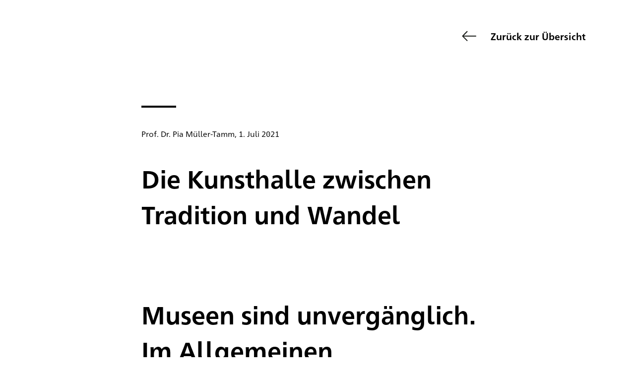

--- FILE ---
content_type: text/html; charset=UTF-8
request_url: https://www.kunsthalle-karlsruhe.de/en/blog/die-kunsthalle-zwischen-tradition-und-wandel/
body_size: 25747
content:

<!DOCTYPE html>
<html lang="en-US">

<head>
    <meta charset="UTF-8">
    <meta http-equiv="X-UA-Compatible" content="IE=edge,chrome=1">
    <meta name="viewport" content="width=device-width, minimum-scale=1.0, maximum-scale=1.0, user-scalable=no" />
    <title>Die Kunsthalle zwischen Tradition und Wandel - Staatliche Kunsthalle Karlsruhe</title>
    <meta name="description" content="Zwischen Tradition und Wandel – Direktorin Prof. Dr. Pia Müller-Tamm reflektiert im Jubiläumsjahr dieses für die Kunsthalle so besondere wie wichtige Jahr." />
    <meta property="og:title" content="Die Kunsthalle zwischen Tradition und Wandel - Staatliche Kunsthalle Karlsruhe" />
    <meta property="og:type" content="website" />
    <meta property="og:url" content="https://www.kunsthalle-karlsruhe.de/en/blog/die-kunsthalle-zwischen-tradition-und-wandel/" />
    <link rel="canonical" href="https://www.kunsthalle-karlsruhe.de/en/blog/die-kunsthalle-zwischen-tradition-und-wandel/" />
    <meta property="og:description" content="Zwischen Tradition und Wandel – Direktorin Prof. Dr. Pia Müller-Tamm reflektiert im Jubiläumsjahr dieses für die Kunsthalle so besondere wie wichtige Jahr." />
    <meta property="og:site_name" content="Staatliche Kunsthalle Karlsruhe" />
    <meta property="og:image" content="https://www.kunsthalle-karlsruhe.de/wp-content/uploads/2021/07/kunsthallekarlsruhe-hauptgebaude-1-1920x1080.jpg" />
    <meta name="twitter:card" content="summary_large_image">
    <meta name="twitter:site" content="Staatliche Kunsthalle Karlsruhe">
    <meta name="twitter:title" content="Die Kunsthalle zwischen Tradition und Wandel - Staatliche Kunsthalle Karlsruhe">
    <meta name="twitter:description" content="Zwischen Tradition und Wandel – Direktorin Prof. Dr. Pia Müller-Tamm reflektiert im Jubiläumsjahr dieses für die Kunsthalle so besondere wie wichtige Jahr.">
    <meta name="twitter:image" content="https://www.kunsthalle-karlsruhe.de/wp-content/uploads/2021/07/kunsthallekarlsruhe-hauptgebaude-1-1920x1080.jpg">
    	<style>img:is([sizes="auto" i], [sizes^="auto," i]) { contain-intrinsic-size: 3000px 1500px }</style>
	<link rel="alternate" hreflang="de" href="https://www.kunsthalle-karlsruhe.de/blog/die-kunsthalle-zwischen-tradition-und-wandel/" />
<link rel="alternate" hreflang="en" href="https://www.kunsthalle-karlsruhe.de/en/blog/die-kunsthalle-zwischen-tradition-und-wandel/" />
<link rel="alternate" hreflang="x-default" href="https://www.kunsthalle-karlsruhe.de/blog/die-kunsthalle-zwischen-tradition-und-wandel/" />
<meta name="dc.title" content="Die Kunsthalle zwischen Tradition und Wandel - Staatliche Kunsthalle Karlsruhe">
<meta name="dc.description" content="Zwischen Tradition und Wandel – Direktorin Prof. Dr. Pia Müller-Tamm reflektiert im Jubiläumsjahr dieses für die Kunsthalle so besondere wie wichtige Jahr.">
<meta name="dc.relation" content="https://www.kunsthalle-karlsruhe.de/en/blog/die-kunsthalle-zwischen-tradition-und-wandel/">
<meta name="dc.source" content="https://www.kunsthalle-karlsruhe.de/en/">
<meta name="dc.language" content="en_US">
<meta name="description" content="Zwischen Tradition und Wandel – Direktorin Prof. Dr. Pia Müller-Tamm reflektiert im Jubiläumsjahr dieses für die Kunsthalle so besondere wie wichtige Jahr.">
<meta name="robots" content="index, follow, max-snippet:-1, max-image-preview:large, max-video-preview:-1">
<link rel="canonical" href="https://www.kunsthalle-karlsruhe.de/en/blog/die-kunsthalle-zwischen-tradition-und-wandel/">
<meta property="og:url" content="https://www.kunsthalle-karlsruhe.de/en/blog/die-kunsthalle-zwischen-tradition-und-wandel/">
<meta property="og:site_name" content="Staatliche Kunsthalle Karlsruhe">
<meta property="og:locale" content="en_US">
<meta property="og:locale:alternate" content="de_DE">
<meta property="og:type" content="article">
<meta property="article:author" content="">
<meta property="article:publisher" content="">
<meta property="og:title" content="Die Kunsthalle zwischen Tradition und Wandel - Staatliche Kunsthalle Karlsruhe">
<meta property="og:description" content="Zwischen Tradition und Wandel – Direktorin Prof. Dr. Pia Müller-Tamm reflektiert im Jubiläumsjahr dieses für die Kunsthalle so besondere wie wichtige Jahr.">
<meta property="og:image" content="https://www.kunsthalle-karlsruhe.de/wp-content/uploads/2021/07/kunsthallekarlsruhe-hauptgebaude-1-1920x1080.jpg">
<meta property="og:image:secure_url" content="https://www.kunsthalle-karlsruhe.de/wp-content/uploads/2021/07/kunsthallekarlsruhe-hauptgebaude-1-1920x1080.jpg">
<meta property="og:image:width" content="1920">
<meta property="og:image:height" content="1080">
<meta property="og:image:alt" content="Außenansicht der Staatlichen Kunsthalle Karlsruhe">
<meta property="fb:pages" content="">
<meta property="fb:admins" content="">
<meta property="fb:app_id" content="">
<meta name="twitter:card" content="summary">
<meta name="twitter:site" content="">
<meta name="twitter:creator" content="">
<meta name="twitter:title" content="Die Kunsthalle zwischen Tradition und Wandel - Staatliche Kunsthalle Karlsruhe">
<meta name="twitter:description" content="Zwischen Tradition und Wandel – Direktorin Prof. Dr. Pia Müller-Tamm reflektiert im Jubiläumsjahr dieses für die Kunsthalle so besondere wie wichtige Jahr.">
<meta name="twitter:image" content="https://www.kunsthalle-karlsruhe.de/wp-content/uploads/2021/07/kunsthallekarlsruhe-hauptgebaude-1-1024x576.jpg">
<link rel="alternate" type="application/rss+xml" title="Staatliche Kunsthalle Karlsruhe &raquo; Die Kunsthalle zwischen Tradition und Wandel Comments Feed" href="https://www.kunsthalle-karlsruhe.de/en/blog/die-kunsthalle-zwischen-tradition-und-wandel/feed/" />
<link rel='stylesheet' id='eo-leaflet.js-css' href='https://www.kunsthalle-karlsruhe.de/wp-content/plugins/event-organiser/lib/leaflet/leaflet.min.css?ver=1.4.0' type='text/css' media='all' />
<style id='eo-leaflet.js-inline-css' type='text/css'>
.leaflet-popup-close-button{box-shadow:none!important;}
</style>
<link rel='stylesheet' id='wp-block-library-css' href='https://www.kunsthalle-karlsruhe.de/wp-includes/css/dist/block-library/style.min.css?ver=6.8.3' type='text/css' media='all' />
<style id='classic-theme-styles-inline-css' type='text/css'>
/*! This file is auto-generated */
.wp-block-button__link{color:#fff;background-color:#32373c;border-radius:9999px;box-shadow:none;text-decoration:none;padding:calc(.667em + 2px) calc(1.333em + 2px);font-size:1.125em}.wp-block-file__button{background:#32373c;color:#fff;text-decoration:none}
</style>
<link rel='stylesheet' id='art_of_block-cgb-style-css-css' href='https://www.kunsthalle-karlsruhe.de/wp-content/plugins/art-of-block/dist/blocks.style.build.css' type='text/css' media='all' />
<style id='wpseopress-local-business-style-inline-css' type='text/css'>
span.wp-block-wpseopress-local-business-field{margin-right:8px}

</style>
<style id='wpseopress-table-of-contents-style-inline-css' type='text/css'>
.wp-block-wpseopress-table-of-contents li.active>a{font-weight:bold}

</style>
<style id='skk-block-group-inline-css' type='text/css'>
.wp-block-group.is-style-on-site__grid {
    padding-inline: 25px;
    padding-bottom: 90px;
}

.wp-block-group.is-style-on-site__grid .block {
    padding: 0;
}
.wp-block-group.is-style-on-site__grid .container-fluid {
    padding: 0;
    margin: 0;
}

/* make sure all items within a grid row appear as the same height */
.wp-block-group.is-style-on-site__grid .container-fluid,
.wp-block-group.is-style-on-site__grid .row,
.wp-block-group.is-style-on-site__grid .box,
.wp-block-group.is-style-on-site__grid .box div:has(> .button),
.wp-block-group.is-style-on-site__grid .button {
    height: 100%;
}

.wp-block-group.is-style-on-site__grid .button {
    margin: 0;
    display: block;
}

@media (min-width: 780px) {
    .wp-block-group.is-style-on-site__grid {
        flex-basis: 66.66667%;
        max-width: 66.66667%;
        box-sizing: border-box;
        flex-grow: 0;
        flex-shrink: 0;
        padding-right: 15px;
        padding-left: 15px;
        margin-left: 16.66667%;
        margin: 0 auto;
    }
}

@media (max-width: 480px) {
    .wp-block-group.is-style-on-site__grid {
        .button {
            letter-spacing: 0.5px;
            padding: 10px;
            font-size: 16px;
        }
    }
}

</style>
<style id='global-styles-inline-css' type='text/css'>
:root{--wp--preset--aspect-ratio--square: 1;--wp--preset--aspect-ratio--4-3: 4/3;--wp--preset--aspect-ratio--3-4: 3/4;--wp--preset--aspect-ratio--3-2: 3/2;--wp--preset--aspect-ratio--2-3: 2/3;--wp--preset--aspect-ratio--16-9: 16/9;--wp--preset--aspect-ratio--9-16: 9/16;--wp--preset--color--black: #000000;--wp--preset--color--cyan-bluish-gray: #abb8c3;--wp--preset--color--white: #ffffff;--wp--preset--color--pale-pink: #f78da7;--wp--preset--color--vivid-red: #cf2e2e;--wp--preset--color--luminous-vivid-orange: #ff6900;--wp--preset--color--luminous-vivid-amber: #fcb900;--wp--preset--color--light-green-cyan: #7bdcb5;--wp--preset--color--vivid-green-cyan: #00d084;--wp--preset--color--pale-cyan-blue: #8ed1fc;--wp--preset--color--vivid-cyan-blue: #0693e3;--wp--preset--color--vivid-purple: #9b51e0;--wp--preset--gradient--vivid-cyan-blue-to-vivid-purple: linear-gradient(135deg,rgba(6,147,227,1) 0%,rgb(155,81,224) 100%);--wp--preset--gradient--light-green-cyan-to-vivid-green-cyan: linear-gradient(135deg,rgb(122,220,180) 0%,rgb(0,208,130) 100%);--wp--preset--gradient--luminous-vivid-amber-to-luminous-vivid-orange: linear-gradient(135deg,rgba(252,185,0,1) 0%,rgba(255,105,0,1) 100%);--wp--preset--gradient--luminous-vivid-orange-to-vivid-red: linear-gradient(135deg,rgba(255,105,0,1) 0%,rgb(207,46,46) 100%);--wp--preset--gradient--very-light-gray-to-cyan-bluish-gray: linear-gradient(135deg,rgb(238,238,238) 0%,rgb(169,184,195) 100%);--wp--preset--gradient--cool-to-warm-spectrum: linear-gradient(135deg,rgb(74,234,220) 0%,rgb(151,120,209) 20%,rgb(207,42,186) 40%,rgb(238,44,130) 60%,rgb(251,105,98) 80%,rgb(254,248,76) 100%);--wp--preset--gradient--blush-light-purple: linear-gradient(135deg,rgb(255,206,236) 0%,rgb(152,150,240) 100%);--wp--preset--gradient--blush-bordeaux: linear-gradient(135deg,rgb(254,205,165) 0%,rgb(254,45,45) 50%,rgb(107,0,62) 100%);--wp--preset--gradient--luminous-dusk: linear-gradient(135deg,rgb(255,203,112) 0%,rgb(199,81,192) 50%,rgb(65,88,208) 100%);--wp--preset--gradient--pale-ocean: linear-gradient(135deg,rgb(255,245,203) 0%,rgb(182,227,212) 50%,rgb(51,167,181) 100%);--wp--preset--gradient--electric-grass: linear-gradient(135deg,rgb(202,248,128) 0%,rgb(113,206,126) 100%);--wp--preset--gradient--midnight: linear-gradient(135deg,rgb(2,3,129) 0%,rgb(40,116,252) 100%);--wp--preset--font-size--small: 13px;--wp--preset--font-size--medium: 20px;--wp--preset--font-size--large: 36px;--wp--preset--font-size--x-large: 42px;--wp--preset--spacing--20: 0.44rem;--wp--preset--spacing--30: 0.67rem;--wp--preset--spacing--40: 1rem;--wp--preset--spacing--50: 1.5rem;--wp--preset--spacing--60: 2.25rem;--wp--preset--spacing--70: 3.38rem;--wp--preset--spacing--80: 5.06rem;--wp--preset--shadow--natural: 6px 6px 9px rgba(0, 0, 0, 0.2);--wp--preset--shadow--deep: 12px 12px 50px rgba(0, 0, 0, 0.4);--wp--preset--shadow--sharp: 6px 6px 0px rgba(0, 0, 0, 0.2);--wp--preset--shadow--outlined: 6px 6px 0px -3px rgba(255, 255, 255, 1), 6px 6px rgba(0, 0, 0, 1);--wp--preset--shadow--crisp: 6px 6px 0px rgba(0, 0, 0, 1);}:where(.is-layout-flex){gap: 0.5em;}:where(.is-layout-grid){gap: 0.5em;}body .is-layout-flex{display: flex;}.is-layout-flex{flex-wrap: wrap;align-items: center;}.is-layout-flex > :is(*, div){margin: 0;}body .is-layout-grid{display: grid;}.is-layout-grid > :is(*, div){margin: 0;}:where(.wp-block-columns.is-layout-flex){gap: 2em;}:where(.wp-block-columns.is-layout-grid){gap: 2em;}:where(.wp-block-post-template.is-layout-flex){gap: 1.25em;}:where(.wp-block-post-template.is-layout-grid){gap: 1.25em;}.has-black-color{color: var(--wp--preset--color--black) !important;}.has-cyan-bluish-gray-color{color: var(--wp--preset--color--cyan-bluish-gray) !important;}.has-white-color{color: var(--wp--preset--color--white) !important;}.has-pale-pink-color{color: var(--wp--preset--color--pale-pink) !important;}.has-vivid-red-color{color: var(--wp--preset--color--vivid-red) !important;}.has-luminous-vivid-orange-color{color: var(--wp--preset--color--luminous-vivid-orange) !important;}.has-luminous-vivid-amber-color{color: var(--wp--preset--color--luminous-vivid-amber) !important;}.has-light-green-cyan-color{color: var(--wp--preset--color--light-green-cyan) !important;}.has-vivid-green-cyan-color{color: var(--wp--preset--color--vivid-green-cyan) !important;}.has-pale-cyan-blue-color{color: var(--wp--preset--color--pale-cyan-blue) !important;}.has-vivid-cyan-blue-color{color: var(--wp--preset--color--vivid-cyan-blue) !important;}.has-vivid-purple-color{color: var(--wp--preset--color--vivid-purple) !important;}.has-black-background-color{background-color: var(--wp--preset--color--black) !important;}.has-cyan-bluish-gray-background-color{background-color: var(--wp--preset--color--cyan-bluish-gray) !important;}.has-white-background-color{background-color: var(--wp--preset--color--white) !important;}.has-pale-pink-background-color{background-color: var(--wp--preset--color--pale-pink) !important;}.has-vivid-red-background-color{background-color: var(--wp--preset--color--vivid-red) !important;}.has-luminous-vivid-orange-background-color{background-color: var(--wp--preset--color--luminous-vivid-orange) !important;}.has-luminous-vivid-amber-background-color{background-color: var(--wp--preset--color--luminous-vivid-amber) !important;}.has-light-green-cyan-background-color{background-color: var(--wp--preset--color--light-green-cyan) !important;}.has-vivid-green-cyan-background-color{background-color: var(--wp--preset--color--vivid-green-cyan) !important;}.has-pale-cyan-blue-background-color{background-color: var(--wp--preset--color--pale-cyan-blue) !important;}.has-vivid-cyan-blue-background-color{background-color: var(--wp--preset--color--vivid-cyan-blue) !important;}.has-vivid-purple-background-color{background-color: var(--wp--preset--color--vivid-purple) !important;}.has-black-border-color{border-color: var(--wp--preset--color--black) !important;}.has-cyan-bluish-gray-border-color{border-color: var(--wp--preset--color--cyan-bluish-gray) !important;}.has-white-border-color{border-color: var(--wp--preset--color--white) !important;}.has-pale-pink-border-color{border-color: var(--wp--preset--color--pale-pink) !important;}.has-vivid-red-border-color{border-color: var(--wp--preset--color--vivid-red) !important;}.has-luminous-vivid-orange-border-color{border-color: var(--wp--preset--color--luminous-vivid-orange) !important;}.has-luminous-vivid-amber-border-color{border-color: var(--wp--preset--color--luminous-vivid-amber) !important;}.has-light-green-cyan-border-color{border-color: var(--wp--preset--color--light-green-cyan) !important;}.has-vivid-green-cyan-border-color{border-color: var(--wp--preset--color--vivid-green-cyan) !important;}.has-pale-cyan-blue-border-color{border-color: var(--wp--preset--color--pale-cyan-blue) !important;}.has-vivid-cyan-blue-border-color{border-color: var(--wp--preset--color--vivid-cyan-blue) !important;}.has-vivid-purple-border-color{border-color: var(--wp--preset--color--vivid-purple) !important;}.has-vivid-cyan-blue-to-vivid-purple-gradient-background{background: var(--wp--preset--gradient--vivid-cyan-blue-to-vivid-purple) !important;}.has-light-green-cyan-to-vivid-green-cyan-gradient-background{background: var(--wp--preset--gradient--light-green-cyan-to-vivid-green-cyan) !important;}.has-luminous-vivid-amber-to-luminous-vivid-orange-gradient-background{background: var(--wp--preset--gradient--luminous-vivid-amber-to-luminous-vivid-orange) !important;}.has-luminous-vivid-orange-to-vivid-red-gradient-background{background: var(--wp--preset--gradient--luminous-vivid-orange-to-vivid-red) !important;}.has-very-light-gray-to-cyan-bluish-gray-gradient-background{background: var(--wp--preset--gradient--very-light-gray-to-cyan-bluish-gray) !important;}.has-cool-to-warm-spectrum-gradient-background{background: var(--wp--preset--gradient--cool-to-warm-spectrum) !important;}.has-blush-light-purple-gradient-background{background: var(--wp--preset--gradient--blush-light-purple) !important;}.has-blush-bordeaux-gradient-background{background: var(--wp--preset--gradient--blush-bordeaux) !important;}.has-luminous-dusk-gradient-background{background: var(--wp--preset--gradient--luminous-dusk) !important;}.has-pale-ocean-gradient-background{background: var(--wp--preset--gradient--pale-ocean) !important;}.has-electric-grass-gradient-background{background: var(--wp--preset--gradient--electric-grass) !important;}.has-midnight-gradient-background{background: var(--wp--preset--gradient--midnight) !important;}.has-small-font-size{font-size: var(--wp--preset--font-size--small) !important;}.has-medium-font-size{font-size: var(--wp--preset--font-size--medium) !important;}.has-large-font-size{font-size: var(--wp--preset--font-size--large) !important;}.has-x-large-font-size{font-size: var(--wp--preset--font-size--x-large) !important;}
:where(.wp-block-post-template.is-layout-flex){gap: 1.25em;}:where(.wp-block-post-template.is-layout-grid){gap: 1.25em;}
:where(.wp-block-columns.is-layout-flex){gap: 2em;}:where(.wp-block-columns.is-layout-grid){gap: 2em;}
:root :where(.wp-block-pullquote){font-size: 1.5em;line-height: 1.6;}
</style>
<link rel='stylesheet' id='buttons-css' href='https://www.kunsthalle-karlsruhe.de/wp-includes/css/buttons.min.css?ver=6.8.3' type='text/css' media='all' />
<link rel='stylesheet' id='dashicons-css' href='https://www.kunsthalle-karlsruhe.de/wp-includes/css/dashicons.min.css?ver=6.8.3' type='text/css' media='all' />
<link rel='stylesheet' id='mediaelement-css' href='https://www.kunsthalle-karlsruhe.de/wp-includes/js/mediaelement/mediaelementplayer-legacy.min.css?ver=4.2.17' type='text/css' media='all' />
<link rel='stylesheet' id='wp-mediaelement-css' href='https://www.kunsthalle-karlsruhe.de/wp-includes/js/mediaelement/wp-mediaelement.min.css?ver=6.8.3' type='text/css' media='all' />
<link rel='stylesheet' id='media-views-css' href='https://www.kunsthalle-karlsruhe.de/wp-includes/css/media-views.min.css?ver=6.8.3' type='text/css' media='all' />
<link rel='stylesheet' id='imgareaselect-css' href='https://www.kunsthalle-karlsruhe.de/wp-includes/js/imgareaselect/imgareaselect.css?ver=0.9.8' type='text/css' media='all' />
<link rel='stylesheet' id='wpmf-material-design-iconic-font.min-css' href='https://www.kunsthalle-karlsruhe.de/wp-content/plugins/wp-media-folder/assets/css/material-design-iconic-font.min.css?ver=5.5.6' type='text/css' media='all' />
<link rel='stylesheet' id='wp-smartcrop-media-library-css' href='https://www.kunsthalle-karlsruhe.de/wp-content/plugins/wp-smartcrop/css/media-library.css?ver=2.0.10' type='text/css' media='all' />
<link rel='stylesheet' id='croppercss-css' href='https://www.kunsthalle-karlsruhe.de/wp-content/plugins/custom-image-crop/public/css/cropper.css?ver=6.8.3' type='text/css' media='all' />
<link rel='stylesheet' id='cic-fe-css-css' href='https://www.kunsthalle-karlsruhe.de/wp-content/plugins/custom-image-crop/public/css/cropper-fe.css?ver=6.8.3' type='text/css' media='all' />
<link rel='stylesheet' id='theme-my-login-css' href='https://www.kunsthalle-karlsruhe.de/wp-content/plugins/theme-my-login/assets/styles/theme-my-login.min.css?ver=7.1.12' type='text/css' media='all' />
<link rel='stylesheet' id='wp-smart-crop-renderer-css' href='https://www.kunsthalle-karlsruhe.de/wp-content/plugins/wp-smartcrop/css/image-renderer.css?ver=2.0.10' type='text/css' media='all' />
<link rel='stylesheet' id='fancybox-css-css' href='https://www.kunsthalle-karlsruhe.de/wp-content/themes/kunsthalle-karlsruhe/css/lib/jquery.fancybox.min.css?ver=1.1' type='text/css' media='all' />
<script type='text/template' id='tmpl-eo-booking-form-gateway-paypal'><div id="eo-booking-form-gateway-paypal-errors" class="eo-booking-form-field-errors" role="alert"></div>

<button class="eo-booking-form-paynow" id="eo-booking-form-paynow-paypal">
    Pay with PayPal</button>
<span class="eo-booking-form-waiting"></span></script>
<script type='text/template' id='tmpl-eo-booking-form-gateway-offline'><div class="eo-booking-form-offline-instructions">
    </div>

<div id="eo-booking-form-gateway-offline-errors" class="eo-booking-form-field-errors" role="alert"></div>

<button class="eo-booking-form-paynow" id="eo-booking-form-paynow-offline">
    Pay offline</button>
<span class="eo-booking-form-waiting"></span></script>
<script type="text/javascript" id="utils-js-extra">
/* <![CDATA[ */
var userSettings = {"url":"\/","uid":"0","time":"1769292936","secure":"1"};
/* ]]> */
</script>
<script type="text/javascript" src="https://www.kunsthalle-karlsruhe.de/wp-includes/js/utils.min.js?ver=6.8.3" id="utils-js"></script>
<script type="text/javascript" src="https://www.kunsthalle-karlsruhe.de/wp-includes/js/jquery/jquery.min.js?ver=3.7.1" id="jquery-core-js"></script>
<script type="text/javascript" src="https://www.kunsthalle-karlsruhe.de/wp-includes/js/jquery/jquery-migrate.min.js?ver=3.4.1" id="jquery-migrate-js"></script>
<script type="text/javascript" src="https://www.kunsthalle-karlsruhe.de/wp-includes/js/plupload/moxie.min.js?ver=1.3.5.1" id="moxiejs-js"></script>
<script type="text/javascript" src="https://www.kunsthalle-karlsruhe.de/wp-includes/js/plupload/plupload.min.js?ver=2.1.9" id="plupload-js"></script>
<!--[if lt IE 8]>
<script type="text/javascript" src="https://www.kunsthalle-karlsruhe.de/wp-includes/js/json2.min.js?ver=2015-05-03" id="json2-js"></script>
<![endif]-->
<script type="text/javascript" src="https://www.kunsthalle-karlsruhe.de/wp-content/plugins/wp-media-folder/assets/js/open_link_dialog.js?ver=5.5.6" id="wpmf-link-dialog-js"></script>
<script type="text/javascript" src="https://www.kunsthalle-karlsruhe.de/wp-content/plugins/custom-image-crop/public/js/cropper.js?ver=6.8.3" id="cropperjs-js"></script>
<link rel="https://api.w.org/" href="https://www.kunsthalle-karlsruhe.de/en/wp-json/" /><link rel="alternate" title="JSON" type="application/json" href="https://www.kunsthalle-karlsruhe.de/en/wp-json/wp/v2/blog/31400" /><link rel="EditURI" type="application/rsd+xml" title="RSD" href="https://www.kunsthalle-karlsruhe.de/xmlrpc.php?rsd" />
<meta name="generator" content="WordPress 6.8.3" />
<meta name="generator" content="WPML ver:4.7.4 stt:1,4,3;" />
    <link rel="apple-touch-icon" sizes="180x180" href="/wp-content/themes/kunsthalle-karlsruhe/assets/favicon/apple-touch-icon.png">
    <link rel="icon" type="image/png" sizes="32x32" href="/wp-content/themes/kunsthalle-karlsruhe/assets/favicon/favicon-32x32.png">
    <link rel="icon" type="image/png" sizes="16x16" href="/wp-content/themes/kunsthalle-karlsruhe/assets/favicon/favicon-16x16.png">
    <link rel="manifest" href="/wp-content/themes/kunsthalle-karlsruhe/assets/favicon/site.webmanifest.json">
    <link rel="mask-icon" href="/wp-content/themes/kunsthalle-karlsruhe/assets/favicon/safari-pinned-tab.svg" color="#FFFFFF">
    <meta name="msapplication-TileColor" content="#ffffff">
    <meta name="theme-color" content="#ffffff">
    <script>
        var leaveText = "Are you sure you want to leave this page and proceed to %%targethref%%?";
    </script>

    <script>document.addEventListener('contextmenu', event => event.preventDefault());</script>
    
    <link rel="stylesheet" href="/../build/style-ab5eeb298d.css"/>
    <script type="text/javascript" data-cookieconsent="statistics">
        var _paq = window._paq || [];
        _paq.push(['trackPageView']);
        _paq.push(['disableCookies']);
        _paq.push(['enableLinkTracking']);

        (function() {
            var u = "//piwik.kunsthalle-karlsruhe.de/";
            console.log(u + 'piwik.php');
            _paq.push(['setTrackerUrl', u + 'piwik.php']);
            _paq.push(['setSiteId', '2']);
            var d = document,
                g = d.createElement('script'),
                s = d.getElementsByTagName('script')[0];
            g.type = 'text/javascript';
            g.async = true;
            g.defer = true;
            g.src = u + 'piwik.js';
            s.parentNode.insertBefore(g, s);
        })();
    </script>
<meta name="generator" content="WP Rocket 3.20.1.2" data-wpr-features="wpr_desktop" /></head>

<body class="wp-singular blog-template-default single single-blog postid-31400 wp-theme-kunsthalle-karlsruhe" data-id="31400" >
        <main data-rocket-location-hash="adc285f638b63c4110da1d803b711c40">
        <div data-rocket-location-hash="38714edd2c6aea559a7d18a15267f84e" class="header-exception-blog">
	<div data-rocket-location-hash="fe0ce8c8f8fc8e7f23ee593b99868c0f" class="container-fluid">
		<div class="row end-xs">
			<div class="col-xs-12 col-sm-10 col-sm-offset-1">
				<a class="backToLink" href="/blog">Zurück zur Übersicht</a>
			</div>
		</div>
	</div>
</div><article data-rocket-location-hash="8bdcda134a6c0fb3305dc6d86992b567" id="post-31400" class="post-31400 blog type-blog status-publish has-post-thumbnail hentry blog_category-aus-der-kunsthalle-en blog_category-zukunft-kunsthalle-en">
	<div data-rocket-location-hash="80ee417ce66a3271678aa2e256aee5a8" class="blog-header">
		<a href="javascript:history.back();" class="mixin-motion-link" data-src="/assets/icons/close_klein.json" data-hover-out="1"></a>
	</div>
	
<section data-rocket-location-hash="8040339ff01b02c39d2dd6ce7526dccb" class="block block-header-blog">
	<div data-rocket-location-hash="ee0aac67e26a1b3cee32579b01f3155f" class="container-fluid">
		<div class="row center-xs">
			<div class="col-xs col-sm-8">
				<div class="box text-align-left">
					<div class="block-header-blog-border margin-sixth-bottom"></div>
					<div class="h6 margin-sixth-bottom">Prof. Dr. Pia Müller-Tamm, 1. Juli 2021</div>
					<h2  >Die Kunsthalle zwischen Tradition und Wandel</h2>				</div>
			</div>
		</div>
	</div>
</section>


<section class="block block-copy block-margin-remove" style="text-align: left" >
    <div data-rocket-location-hash="639e83ac5f7b7ca249dd06980f9e8a64" class="container-fluid">
        <div class="row">
                            <div class="col-xs-12 col-sm-8 col-sm-offset-2">
                    <div class="box">
                        <h2  >Museen sind unvergänglich. Im Allgemeinen verabschieden sich Museen nicht einfach aus der Öffentlichkeit. Sie sind äußerst langlebige Institutionen. Museen haben für viele Menschen etwas mit „Ewigkeit“ und „ewigen Werten“ zu tun; sie überstehen Kriege und überleben Krisen.</h2>                    </div>
                </div>
                        <div class="col-xs-12 col-sm-8 col-sm-offset-2">
                <div class="box">
                    <div class="copy editor">                        

                        </div>
                </div>
            </div>
        </div>
    </div>
</section>


<section class="block block-header block-header-simple"  >
    <div class="block-header-simple-title">
        <div class="block-header-simple-title-content">
            <div class="container-fluid">
                <div class="row">
                    <div class="col-xs col-md-12">
                        <div class="box">
                            <h1  ></h1>                        </div>
                    </div>
                </div>
            </div>
        </div>

            </div>
    
	<div class="lazy-media background" id="media_69754488ac4af">
					<div class="lazy-media-copyright">
				<div class="lazy-media-copyright-content">
					Foto: Bruno Kelzer				</div>
			</div>
		
        <script type="application/json" class="lazy-media-data">
        {
        "sizes" : {"thumbnail":{"file":"kunsthallekarlsruhe-hauptgebaude-1-150x84.jpg","width":150,"height":84,"mime-type":"image\/jpeg"},"medium":{"file":"kunsthallekarlsruhe-hauptgebaude-1-300x169.jpg","width":300,"height":169,"mime-type":"image\/jpeg"},"medium_large":{"file":"kunsthallekarlsruhe-hauptgebaude-1-768x432.jpg","width":768,"height":432,"mime-type":"image\/jpeg"},"large":{"file":"kunsthallekarlsruhe-hauptgebaude-1-1024x576.jpg","width":1024,"height":576,"mime-type":"image\/jpeg"},"mobile":{"file":"kunsthallekarlsruhe-hauptgebaude-1-720x405.jpg","width":720,"height":405,"mime-type":"image\/jpeg"},"hd":{"file":"kunsthallekarlsruhe-hauptgebaude-1-1280x720.jpg","width":1280,"height":720,"mime-type":"image\/jpeg"},"full":{"file":"kunsthallekarlsruhe-hauptgebaude-1-1920x1080.jpg","width":1920,"height":1080,"mime-type":"image\/jpeg"},"original":{"file":"kunsthallekarlsruhe-hauptgebaude-1.jpg","width":5200,"height":2925}},
        "path" : "/wp-content/uploads/2021/07/",
        "autoplay" : "",
		"focus" : null,
        "caption" : false        }
        </script>

		<div title="Staatliche Kunsthalle Karlsruhe" class="image-wrapper" id="image_69754488ac4b1">
			<div class="image"></div>
					</div>

		<noscript>
			<img decoding="async" src="/wp-content/uploads/2021/07/kunsthallekarlsruhe-hauptgebaude-1.jpg" alt="Au&szlig;enansicht der Staatlichen Kunsthalle Karlsruhe. Zu sehen ist der baulich hervorgehobene Eingangsbereich mit Portal." title="Staatliche Kunsthalle Karlsruhe" />
		</noscript>
    </div>

</section>


<section class="block block-copy block-margin-remove" style="text-align: left" >
    <div class="container-fluid">
        <div class="row">
                        <div class="col-xs-12 col-sm-8 col-sm-offset-2">
                <div class="box">
                    <div class="copy editor"><h5>Museen sind innovativ</h5>
<p>Jede Generation stellt neue Aufgaben an die Institution; Künstler*innen formulieren mit ihren Werken neue Herausforderungen, auf die das Museum adäquate Antworten finden muss. Das Museum soll sich vor der Öffentlichkeit – dem eigentlichen Souverän – fortwährend legitimieren. Es muss „Relevanz“ und Zeitgenossenschaft unter Beweis stellen, ja, Museen sind in gewisser Weise Barometer für das Selbstverständnis der Zivilgesellschaft. Museen sind also gleichzeitig stabil und wandlungsfähig – ein Paradox?</p>
<h5>Kunsthalle &#8211; 175 Jahre jung</h5>
<p>Nein, denn mit Blick auf die Kunsthalle gilt beides: Sie befindet sich in einem umfassenden Transformationsprozess, sie stellt die Weichen für die institutionelle Zukunft, und sie gestaltet diesen Prozess im Wissen um ihr historisch gewachsenes Profil, um ihre bedeutende Sammlung und um ihren ideellen und materiellen Reichtum. 175 Jahre verpflichten! Die Kunsthalle steht vor dem Beginn einer mehrjährigen Schließzeit. Ende Oktober 2021 wird das Hauptgebäude seine Pforten schließen, um behutsam und dennoch umfassend saniert zu werden. Gerade am Ende eines Jahres mit diversen Öffnungs- und Schließungsszenarien, mit hygienetechnischen Einschränkungen und verordneter Distanz zu unseren Besucher*innen stehen uns die Gründe für die geplanten Maßnahmen deutlich vor Augen. In dieser Situation kann man von Glück sprechen, wenn das Museumsleben weiter geht – wenn auch unter verändertem Vorzeichen.</p>
<h5>Zukunft im ZKM</h5>
<p>Wir sind überaus dankbar, dass Peter Weibel der Kunsthalle im ZKM eine interimistische Bleibe angeboten hat – eine großartige Chance, die Sammlung öffentlich zugänglich zu halten und sie völlig neu zu präsentieren. Ab September 2022 proben wir den Kontextwechsel: die alte und die neue Kunst in den starken Hallen des ZKM – ein Experiment für uns, aber vor allem ein Gewinn für die Besucher*innen, die sich auf eine ihnen vertraute Sammlung mit einigen neuen Akzenten freuen dürfen.</p>
                        

                        </div>
                </div>
            </div>
        </div>
    </div>
</section>


<section class="block block-related block-related-list" >
			<div class="container-fluid">
			<div class="row center-xs">
				<div class="col-xs">
					<div class="box">
													<h3  >Weiter im Blog lesen</h3>												<div class="box">
														<div class="royalSlider rsMinW no-drag">
																	<div class="rsContent">
										<div class="block-related-list-item">
											<a href="https://www.kunsthalle-karlsruhe.de/blog/boucher-in-karlsruhe-ein-kurzer-rueckblick/" title="Boucher in Karlsruhe &#8211; Ein kurzer Rückblick - ">
												<div class="box">
													<div class="block-media-wrapper">
															<div class="lazy-media" id="media_69754488ad692">
		<div class="lazy-media-wrapper">
			<div class="lazy-media-copyright">
				<div class="lazy-media-copyright-content">
											Foto: Bruno Kelzer | kelzer.de									</div>
			</div>

			<div class="height-container"  style="padding-bottom:66.666666666667%;">
				<script type="application/json" class="lazy-media-data">
				{
				"sizes" : {"thumbnail":{"file":"kunsthallekarlsruhe-boucher-resuemee-ausstellung-150x100.jpg","width":150,"height":100,"mime-type":"image\/jpeg"},"medium":{"file":"kunsthallekarlsruhe-boucher-resuemee-ausstellung-300x200.jpg","width":300,"height":200,"mime-type":"image\/jpeg"},"medium_large":{"file":"kunsthallekarlsruhe-boucher-resuemee-ausstellung-768x512.jpg","width":768,"height":512,"mime-type":"image\/jpeg"},"large":{"file":"kunsthallekarlsruhe-boucher-resuemee-ausstellung-1024x683.jpg","width":1024,"height":683,"mime-type":"image\/jpeg"},"mobile":{"file":"kunsthallekarlsruhe-boucher-resuemee-ausstellung-720x480.jpg","width":720,"height":480,"mime-type":"image\/jpeg"},"hd":{"file":"kunsthallekarlsruhe-boucher-resuemee-ausstellung-1280x853.jpg","width":1280,"height":853,"mime-type":"image\/jpeg"},"full":{"file":"kunsthallekarlsruhe-boucher-resuemee-ausstellung-1920x1280.jpg","width":1920,"height":1280,"mime-type":"image\/jpeg"},"original":{"file":"kunsthallekarlsruhe-boucher-resuemee-ausstellung.jpg","width":1920,"height":1280}},
				"path" : "/wp-content/uploads/2021/06/",
				"video" : "",
				"autoplay" : "",
				"youtube" : ""
				}
				</script>

				<div class="image-wrapper" id="image_69754488ad693">
					<img decoding="async" src="" alt="Blick in die T&uuml;rflucht durch die R&auml;ume der Boucher-Ausstellung" title="Boucher-Ausstellung" />
					<noscript>
						<img decoding="async" src="/wp-content/uploads/2021/06/kunsthallekarlsruhe-boucher-resuemee-ausstellung.jpg" alt="Blick in die T&uuml;rflucht durch die R&auml;ume der Boucher-Ausstellung" title="Boucher-Ausstellung" />
					</noscript>

									</div>

							</div>

			
					</div>
	</div>

													</div>
												</div>

																									<h5 class="h5-large margin-sixteenth-top">Boucher in Karlsruhe &#8211; Ein kurzer Rückblick</h5>
																																			</a>
										</div>
									</div>
																	<div class="rsContent">
										<div class="block-related-list-item">
											<a href="https://www.kunsthalle-karlsruhe.de/blog/inventing-nature-pflanzen-in-der-kunst-verschoben/" title="„Inventing Nature – Pflanzen in der Kunst“ – verschoben ins Jahr 2021 - ">
												<div class="box">
													<div class="block-media-wrapper">
															<div class="lazy-media" id="media_69754488adea3">
		<div class="lazy-media-wrapper">
			<div class="lazy-media-copyright">
				<div class="lazy-media-copyright-content">
											© Ilkka Halso, Courtesy: Kunststiftung DZ BANK, F.a.M.									</div>
			</div>

			<div class="height-container"  style="padding-bottom:56.25%;">
				<script type="application/json" class="lazy-media-data">
				{
				"sizes" : {"thumbnail":{"file":"kunsthallekarlsruhe-inventingnature-halso-150x84.jpg","width":150,"height":84,"mime-type":"image\/jpeg"},"medium":{"file":"kunsthallekarlsruhe-inventingnature-halso-300x169.jpg","width":300,"height":169,"mime-type":"image\/jpeg"},"medium_large":{"file":"kunsthallekarlsruhe-inventingnature-halso-768x432.jpg","width":768,"height":432,"mime-type":"image\/jpeg"},"large":{"file":"kunsthallekarlsruhe-inventingnature-halso-1024x576.jpg","width":1024,"height":576,"mime-type":"image\/jpeg"},"mobile":{"file":"kunsthallekarlsruhe-inventingnature-halso-720x405.jpg","width":720,"height":405,"mime-type":"image\/jpeg"},"hd":{"file":"kunsthallekarlsruhe-inventingnature-halso-1280x720.jpg","width":1280,"height":720,"mime-type":"image\/jpeg"},"full":{"file":"kunsthallekarlsruhe-inventingnature-halso-1920x1080.jpg","width":1920,"height":1080,"mime-type":"image\/jpeg"},"original":{"file":"kunsthallekarlsruhe-inventingnature-halso.jpg","width":1920,"height":1080}},
				"path" : "/wp-content/uploads/2019/12/",
				"video" : "",
				"autoplay" : "",
				"youtube" : ""
				}
				</script>

				<div class="image-wrapper" id="image_69754488adea4">
					<img decoding="async" src="" alt="Abbildung des Werks &quot;Kitka River&quot; von Ilkka Halso. Zu sehen ist ein Flusstal mit B&auml;umen. Das Tal wird durch eine Metall-Glas-Konstruktion &uuml;berdacht." title="Ilkka Halso: Kitka River, 2004" />
					<noscript>
						<img decoding="async" src="/wp-content/uploads/2019/12/kunsthallekarlsruhe-inventingnature-halso.jpg" alt="Abbildung des Werks &quot;Kitka River&quot; von Ilkka Halso. Zu sehen ist ein Flusstal mit B&auml;umen. Das Tal wird durch eine Metall-Glas-Konstruktion &uuml;berdacht." title="Ilkka Halso: Kitka River, 2004" />
					</noscript>

									</div>

							</div>

			
					</div>
	</div>

													</div>
												</div>

																									<h5 class="h5-large margin-sixteenth-top">„Inventing Nature – Pflanzen in der Kunst“ – verschoben ins Jahr 2021</h5>
																																			</a>
										</div>
									</div>
																	<div class="rsContent">
										<div class="block-related-list-item">
											<a href="https://www.kunsthalle-karlsruhe.de/blog/interview-peter-weibel/" title="Interview Peter Weibel - ">
												<div class="box">
													<div class="block-media-wrapper">
															<div class="lazy-media" id="media_69754488ae71a">
		<div class="lazy-media-wrapper">
			<div class="lazy-media-copyright">
				<div class="lazy-media-copyright-content">
											<span class="lazy-media-copyright-content-empty" aria-hidden="true" style="pointer-events: none; user-select: none;">&nbsp;</span>
									</div>
			</div>

			<div class="height-container"  style="padding-bottom:66.660630206447%;">
				<script type="application/json" class="lazy-media-data">
				{
				"sizes" : {"thumbnail":{"file":"kunsthallekarlsruhe-zkm-innenansicht-150x100.jpg","width":150,"height":100,"mime-type":"image\/jpeg"},"medium":{"file":"kunsthallekarlsruhe-zkm-innenansicht-300x200.jpg","width":300,"height":200,"mime-type":"image\/jpeg"},"medium_large":{"file":"kunsthallekarlsruhe-zkm-innenansicht-768x512.jpg","width":768,"height":512,"mime-type":"image\/jpeg"},"large":{"file":"kunsthallekarlsruhe-zkm-innenansicht-1024x683.jpg","width":1024,"height":683,"mime-type":"image\/jpeg"},"mobile":{"file":"kunsthallekarlsruhe-zkm-innenansicht-720x480.jpg","width":720,"height":480,"mime-type":"image\/jpeg"},"hd":{"file":"kunsthallekarlsruhe-zkm-innenansicht-1280x853.jpg","width":1280,"height":853,"mime-type":"image\/jpeg"},"full":{"file":"kunsthallekarlsruhe-zkm-innenansicht-1920x1280.jpg","width":1920,"height":1280,"mime-type":"image\/jpeg"},"original":{"file":"kunsthallekarlsruhe-zkm-innenansicht.jpg","width":5522,"height":3681}},
				"path" : "/wp-content/uploads/2021/06/",
				"video" : "",
				"autoplay" : "",
				"youtube" : ""
				}
				</script>

				<div class="image-wrapper" id="image_69754488ae71b">
					<img decoding="async" src="" alt="Foyer des ZKM Zentrum f&uuml;r Kunst und Medien Karlsruhe. Zu sehen ist ein gro&szlig;er mit einem Glasdach &uuml;berdachter Lichthof." title="Innenansicht ZKM Zentrum f&uuml;r Kunst und Medien Karlsruhe" />
					<noscript>
						<img decoding="async" src="/wp-content/uploads/2021/06/kunsthallekarlsruhe-zkm-innenansicht.jpg" alt="Foyer des ZKM Zentrum f&uuml;r Kunst und Medien Karlsruhe. Zu sehen ist ein gro&szlig;er mit einem Glasdach &uuml;berdachter Lichthof." title="Innenansicht ZKM Zentrum f&uuml;r Kunst und Medien Karlsruhe" />
					</noscript>

									</div>

							</div>

			
					</div>
	</div>

													</div>
												</div>

																									<h5 class="h5-large margin-sixteenth-top">Interview Peter Weibel</h5>
																																			</a>
										</div>
									</div>
															</div>
						</div>
					</div>
				</div>
			</div>
		</div>
	</section>

<section class="block block-buttons noprint" >
    <div class="container-fluid">
                <div class="row center-xs">
            <div class="col-xs-12">
                <div class="box">
                    

                    </div>
            </div>
                            <div class="col-xs-12">
                    <div class="box">
                        <div>
                            <a href="#" onclick="site.sharer.show(); return false;" title="Seite teilen" class="button standard " target="_self">Seite teilen</a>
                        </div>
                        <div>
                            <a href="javascript: window.print();" title="Seite drucken" class="button standard ">Seite drucken</a>
                        </div>
                    </div>
                </div>
                    </div>
    </div>
</section>

<div data-rocket-location-hash="429c8f33c2036b238607b7829e4d0678" class="sharer" id="sharer" aria-hidden="true" style="position: fixed">
    <div class="sharer--content">
        <a class="sharer-close" href="#" onclick="site.sharer.hide(); return false;"></a>
        <strong>Seite teilen</strong>
        <table>
            <tr>
                <th><a href="#" onclick="site.sharer.facebook(); return false;">Facebook</a></th>
                <td><a class="sharer--facebook" href="#" onclick="site.sharer.facebook(); return false;"></a></td>
            </tr>
            <tr>
                <th><a href="#" onclick="site.sharer.twitter(); return false;">X (Twitter)</a></th>
                <td><a class="sharer--twitter-x" href="#" onclick="site.sharer.twitter(); return false;"></a></td>
            </tr>
            <tr>
                <th><a href="#" onclick="site.sharer.email(); return false;">E-Mail</a></th>
                <td><a class="sharer--email" href="#" onclick="site.sharer.email(); return false;"></a></td>
            </tr>
            <tr>
                <th>
                    <a href="#" onclick="site.sharer.permalink(); return false;">URL kopieren</a>
                    <h6 class="sharer--copy--message">Die URL wurde erfolgreich kopiert und befindet sich in der Zwischenablage</h6>
                </th>
                <td><a class="sharer--permalink" href="#" onclick="site.sharer.permalink(); return false;"></a></td>
            </tr>
                    </table>
    </div>
</div></article>


<section class="block block-accordion block-comments" data-anchor='Kommentare'>
	<div class="container-fluid">
		<div class="row">
			<div class="col-xs-12 col-sm-10 col-sm-offset-1">
				<div class="box">
					
						<div class="block-accordion-item" aria-expanded="false">
							<button class="reset-style block-accordion-item-head" aria-controls="acc_6975448900c08" id="acc_title_6975448900c09">
								<strong aria-labelledby="acc_title_6975448900c09">Kommentare (0)</strong>
							</button>

							<div class="block-accordion-item-content" id="acc_6975448900c08" role="region">
									<div id="respond" class="comment-respond">
		<h3 id="reply-title" class="comment-reply-title">Leave a Reply <small><a rel="nofollow" id="cancel-comment-reply-link" href="/en/blog/die-kunsthalle-zwischen-tradition-und-wandel/#respond" style="display:none;">Cancel reply</a></small></h3><form action="https://www.kunsthalle-karlsruhe.de/wp-comments-post.php" method="post" id="commentform" class="comment-form"><p class="comment-notes"><span id="email-notes">Your email address will not be published.</span> <span class="required-field-message">Required fields are marked <span class="required">*</span></span></p><p class="comment-notes"><span id="comment-privacy-notes"><a href="/datenschutz/">Hier gelangen Sie zur Datenschutzerklärung</a> Mit dem Absenden des Kommentars stimmen Sie dieser zu. </span></p><p class="comment-form-comment"><label for="comment">Kommentar</label> <textarea id="comment" name="comment" cols="45" rows="8" maxlength="65525" required="required"></textarea></p><input name="wpml_language_code" type="hidden" value="en" /><p class="comment-form-author"><label for="author">Name / Pseudonym</label> <input id="author" name="author" type="text" value="" size="30" maxlength="245"></p>
<p class="comment-form-email"><label for="email">Email</label> <input id="email" name="email" type="email" value="" size="30" maxlength="100" aria-describedby="email-notes" autocomplete="email" /></p><p style="display:none;"><input type="text" name="fax" id="fax" value="" /></p>
<p class="comment-form-url"><label for="url">Website</label> <input id="url" name="url" type="url" value="" size="30" maxlength="200" autocomplete="url" /></p>
<p class="form-submit"><input name="submit" type="submit" id="submit" class="submit" value="Post Comment" /> <input type='hidden' name='comment_post_ID' value='31400' id='comment_post_ID' />
<input type='hidden' name='comment_parent' id='comment_parent' value='0' />
</p></form>	</div><!-- #respond -->
									<ul class="commments">
																</ul>
							</div>
						</div>
				</div>
			</div>
		</div>
	</div>
</section><footer data-rocket-location-hash="93944cb0fefaeb07086dd62ccb72d83e">
	<div class="container-fluid">
		<div class="row noprint">
			<div class="col-xs-12 col-sm-8 col-sm-offset-2">
				<div class="box">
					<nav class="footer">
						<h6><div class="menu-meta-english-container"><ul id="menu-meta-english" class="menu"><li id="menu-item-5508" class="menu-item menu-item-type-post_type menu-item-object-page menu-item-5508"><a href="https://www.kunsthalle-karlsruhe.de/en/imprint/">Imprint</a></li>
<li id="menu-item-5509" class="menu-item menu-item-type-post_type menu-item-object-page menu-item-5509"><a rel="privacy-policy" href="https://www.kunsthalle-karlsruhe.de/en/privacy/">Privacy</a></li>
</ul></div></h6>
					</nav>
				</div>
			</div>
		</div>
	</div>
</footer>


</main>

<script type="speculationrules">
{"prefetch":[{"source":"document","where":{"and":[{"href_matches":"\/en\/*"},{"not":{"href_matches":["\/wp-*.php","\/wp-admin\/*","\/wp-content\/uploads\/*","\/wp-content\/*","\/wp-content\/plugins\/*","\/wp-content\/themes\/kunsthalle-karlsruhe\/*","\/en\/*\\?(.+)"]}},{"not":{"selector_matches":"a[rel~=\"nofollow\"]"}},{"not":{"selector_matches":".no-prefetch, .no-prefetch a"}}]},"eagerness":"conservative"}]}
</script>

		<script type="text/html" id="tmpl-media-frame">
		<div class="media-frame-title" id="media-frame-title"></div>
		<h2 class="media-frame-menu-heading">Actions</h2>
		<button type="button" class="button button-link media-frame-menu-toggle" aria-expanded="false">
			Menu			<span class="dashicons dashicons-arrow-down" aria-hidden="true"></span>
		</button>
		<div class="media-frame-menu"></div>
		<div class="media-frame-tab-panel">
			<div class="media-frame-router"></div>
			<div class="media-frame-content"></div>
		</div>
		<h2 class="media-frame-actions-heading screen-reader-text">
		Selected media actions		</h2>
		<div class="media-frame-toolbar"></div>
		<div class="media-frame-uploader"></div>
	</script>

		<script type="text/html" id="tmpl-media-modal">
		<div tabindex="0" class="media-modal wp-core-ui" role="dialog" aria-labelledby="media-frame-title">
			<# if ( data.hasCloseButton ) { #>
				<button type="button" class="media-modal-close"><span class="media-modal-icon"><span class="screen-reader-text">
					Close dialog				</span></span></button>
			<# } #>
			<div class="media-modal-content" role="document"></div>
		</div>
		<div class="media-modal-backdrop"></div>
	</script>

		<script type="text/html" id="tmpl-uploader-window">
		<div class="uploader-window-content">
			<div class="uploader-editor-title">Drop files to upload</div>
		</div>
	</script>

		<script type="text/html" id="tmpl-uploader-editor">
		<div class="uploader-editor-content">
			<div class="uploader-editor-title">Drop files to upload</div>
		</div>
	</script>

		<script type="text/html" id="tmpl-uploader-inline">
		<# var messageClass = data.message ? 'has-upload-message' : 'no-upload-message'; #>
		<# if ( data.canClose ) { #>
		<button class="close dashicons dashicons-no"><span class="screen-reader-text">
			Close uploader		</span></button>
		<# } #>
		<div class="uploader-inline-content {{ messageClass }}">
		<# if ( data.message ) { #>
			<h2 class="upload-message">{{ data.message }}</h2>
		<# } #>
					<div class="upload-ui">
				<h2 class="upload-instructions drop-instructions">Drop files to upload</h2>
				<p class="upload-instructions drop-instructions">or</p>
				<button type="button" class="browser button button-hero" aria-labelledby="post-upload-info">Select Files</button>
			</div>

			<div class="upload-inline-status"></div>

			<div class="post-upload-ui" id="post-upload-info">
				
				<p class="max-upload-size">
				Maximum upload file size: 32 MB.				</p>

				<# if ( data.suggestedWidth && data.suggestedHeight ) { #>
					<p class="suggested-dimensions">
						Suggested image dimensions: {{data.suggestedWidth}} by {{data.suggestedHeight}} pixels.					</p>
				<# } #>

							</div>
				</div>
	</script>

		<script type="text/html" id="tmpl-media-library-view-switcher">
		<a href="https://www.kunsthalle-karlsruhe.de/wp-admin/upload.php?mode=list" class="view-list">
			<span class="screen-reader-text">
				List view			</span>
		</a>
		<a href="https://www.kunsthalle-karlsruhe.de/wp-admin/upload.php?mode=grid" class="view-grid current" aria-current="page">
			<span class="screen-reader-text">
				Grid view			</span>
		</a>
	</script>

		<script type="text/html" id="tmpl-uploader-status">
		<h2>Uploading</h2>

		<div class="media-progress-bar"><div></div></div>
		<div class="upload-details">
			<span class="upload-count">
				<span class="upload-index"></span> / <span class="upload-total"></span>
			</span>
			<span class="upload-detail-separator">&ndash;</span>
			<span class="upload-filename"></span>
		</div>
		<div class="upload-errors"></div>
		<button type="button" class="button upload-dismiss-errors">Dismiss errors</button>
	</script>

		<script type="text/html" id="tmpl-uploader-status-error">
		<span class="upload-error-filename word-wrap-break-word">{{{ data.filename }}}</span>
		<span class="upload-error-message">{{ data.message }}</span>
	</script>

		<script type="text/html" id="tmpl-edit-attachment-frame">
		<div class="edit-media-header">
			<button class="left dashicons"<# if ( ! data.hasPrevious ) { #> disabled<# } #>><span class="screen-reader-text">Edit previous media item</span></button>
			<button class="right dashicons"<# if ( ! data.hasNext ) { #> disabled<# } #>><span class="screen-reader-text">Edit next media item</span></button>
			<button type="button" class="media-modal-close"><span class="media-modal-icon"><span class="screen-reader-text">Close dialog</span></span></button>
		</div>
		<div class="media-frame-title"></div>
		<div class="media-frame-content"></div>
	</script>

		<script type="text/html" id="tmpl-attachment-details-two-column">
		<div class="attachment-media-view {{ data.orientation }}">
						<h2 class="screen-reader-text">Attachment Preview</h2>
			<div class="thumbnail thumbnail-{{ data.type }}">
				<# if ( data.uploading ) { #>
					<div class="media-progress-bar"><div></div></div>
				<# } else if ( data.sizes && data.sizes.full ) { #>
					<img class="details-image" src="{{ data.sizes.full.url }}" draggable="false" alt="" />
				<# } else if ( data.sizes && data.sizes.large ) { #>
					<img class="details-image" src="{{ data.sizes.large.url }}" draggable="false" alt="" />
				<# } else if ( -1 === jQuery.inArray( data.type, [ 'audio', 'video' ] ) ) { #>
					<img class="details-image icon" src="{{ data.icon }}" draggable="false" alt="" />
				<# } #>

				<# if ( 'audio' === data.type ) { #>
				<div class="wp-media-wrapper wp-audio">
					<audio style="visibility: hidden" controls class="wp-audio-shortcode" width="100%" preload="none">
						<source type="{{ data.mime }}" src="{{ data.url }}" />
					</audio>
				</div>
				<# } else if ( 'video' === data.type ) {
					var w_rule = '';
					if ( data.width ) {
						w_rule = 'width: ' + data.width + 'px;';
					} else if ( wp.media.view.settings.contentWidth ) {
						w_rule = 'width: ' + wp.media.view.settings.contentWidth + 'px;';
					}
				#>
				<div style="{{ w_rule }}" class="wp-media-wrapper wp-video">
					<video controls="controls" class="wp-video-shortcode" preload="metadata"
						<# if ( data.width ) { #>width="{{ data.width }}"<# } #>
						<# if ( data.height ) { #>height="{{ data.height }}"<# } #>
						<# if ( data.image && data.image.src !== data.icon ) { #>poster="{{ data.image.src }}"<# } #>>
						<source type="{{ data.mime }}" src="{{ data.url }}" />
					</video>
				</div>
				<# } #>

				<div class="attachment-actions">
					<# if ( 'image' === data.type && ! data.uploading && data.sizes && data.can.save ) { #>
					<button type="button" class="button edit-attachment">Edit Image</button>
					<# } else if ( 'pdf' === data.subtype && data.sizes ) { #>
					<p>Document Preview</p>
					<# } #>
				</div>
			</div>
		</div>
		<div class="attachment-info">
			<span class="settings-save-status" role="status">
				<span class="spinner"></span>
				<span class="saved">Saved.</span>
			</span>
			<div class="details">
				<h2 class="screen-reader-text">
					Details				</h2>
				<div class="uploaded"><strong>Uploaded on:</strong> {{ data.dateFormatted }}</div>
				<div class="uploaded-by">
					<strong>Uploaded by:</strong>
						<# if ( data.authorLink ) { #>
							<a href="{{ data.authorLink }}">{{ data.authorName }}</a>
						<# } else { #>
							{{ data.authorName }}
						<# } #>
				</div>
				<# if ( data.uploadedToTitle ) { #>
					<div class="uploaded-to">
						<strong>Uploaded to:</strong>
						<# if ( data.uploadedToLink ) { #>
							<a href="{{ data.uploadedToLink }}">{{ data.uploadedToTitle }}</a>
						<# } else { #>
							{{ data.uploadedToTitle }}
						<# } #>
					</div>
				<# } #>
				<div class="filename"><strong>File name:</strong> {{ data.filename }}</div>
				<div class="file-type"><strong>File type:</strong> {{ data.mime }}</div>
				<div class="file-size"><strong>File size:</strong> {{ data.filesizeHumanReadable }}</div>
				<# if ( 'image' === data.type && ! data.uploading ) { #>
					<# if ( data.width && data.height ) { #>
						<div class="dimensions"><strong>Dimensions:</strong>
							{{ data.width }} by {{ data.height }} pixels						</div>
					<# } #>

					<# if ( data.originalImageURL && data.originalImageName ) { #>
						<div class="word-wrap-break-word">
							<strong>Original image:</strong>
							<a href="{{ data.originalImageURL }}">{{data.originalImageName}}</a>
						</div>
					<# } #>
				<# } #>

				<# if ( data.fileLength && data.fileLengthHumanReadable ) { #>
					<div class="file-length"><strong>Length:</strong>
						<span aria-hidden="true">{{ data.fileLengthHumanReadable }}</span>
						<span class="screen-reader-text">{{ data.fileLengthHumanReadable }}</span>
					</div>
				<# } #>

				<# if ( 'audio' === data.type && data.meta.bitrate ) { #>
					<div class="bitrate">
						<strong>Bitrate:</strong> {{ Math.round( data.meta.bitrate / 1000 ) }}kb/s
						<# if ( data.meta.bitrate_mode ) { #>
						{{ ' ' + data.meta.bitrate_mode.toUpperCase() }}
						<# } #>
					</div>
				<# } #>

				<# if ( data.mediaStates ) { #>
					<div class="media-states"><strong>Used as:</strong> {{ data.mediaStates }}</div>
				<# } #>

				<div class="compat-meta">
					<# if ( data.compat && data.compat.meta ) { #>
						{{{ data.compat.meta }}}
					<# } #>
				</div>
			</div>

			<div class="settings">
				<# var maybeReadOnly = data.can.save || data.allowLocalEdits ? '' : 'readonly'; #>
				<# if ( 'image' === data.type ) { #>
					<span class="setting alt-text has-description" data-setting="alt">
						<label for="attachment-details-two-column-alt-text" class="name">Alternative Text</label>
						<textarea id="attachment-details-two-column-alt-text" aria-describedby="alt-text-description" {{ maybeReadOnly }}>{{ data.alt }}</textarea>
					</span>
					<p class="description" id="alt-text-description"><a href="https://www.w3.org/WAI/tutorials/images/decision-tree/" target="_blank">Learn how to describe the purpose of the image<span class="screen-reader-text"> (opens in a new tab)</span></a>. Leave empty if the image is purely decorative.</p>
				<# } #>
								<span class="setting" data-setting="title">
					<label for="attachment-details-two-column-title" class="name">Title</label>
					<input type="text" id="attachment-details-two-column-title" value="{{ data.title }}" {{ maybeReadOnly }} />
				</span>
								<# if ( 'audio' === data.type ) { #>
								<span class="setting" data-setting="artist">
					<label for="attachment-details-two-column-artist" class="name">Artist</label>
					<input type="text" id="attachment-details-two-column-artist" value="{{ data.artist || data.meta.artist || '' }}" />
				</span>
								<span class="setting" data-setting="album">
					<label for="attachment-details-two-column-album" class="name">Album</label>
					<input type="text" id="attachment-details-two-column-album" value="{{ data.album || data.meta.album || '' }}" />
				</span>
								<# } #>
				<span class="setting" data-setting="caption">
					<label for="attachment-details-two-column-caption" class="name">Caption</label>
					<textarea id="attachment-details-two-column-caption" {{ maybeReadOnly }}>{{ data.caption }}</textarea>
				</span>
				<span class="setting" data-setting="description">
					<label for="attachment-details-two-column-description" class="name">Description</label>
					<textarea id="attachment-details-two-column-description" {{ maybeReadOnly }}>{{ data.description }}</textarea>
				</span>
				<span class="setting" data-setting="url">
					<label for="attachment-details-two-column-copy-link" class="name">File URL:</label>
					<input type="text" class="attachment-details-copy-link" id="attachment-details-two-column-copy-link" value="{{ data.url }}" readonly />
					<span class="copy-to-clipboard-container">
						<button type="button" class="button button-small copy-attachment-url" data-clipboard-target="#attachment-details-two-column-copy-link">Copy URL to clipboard</button>
						<span class="success hidden" aria-hidden="true">Copied!</span>
					</span>
				</span>
				<div class="attachment-compat"></div>
			</div>

			<div class="actions">
				<# if ( data.link ) { #>
										<a class="view-attachment" href="{{ data.link }}">View attachment page</a>
				<# } #>
				<# if ( data.can.save ) { #>
					<# if ( data.link ) { #>
						<span class="links-separator">|</span>
					<# } #>
					<a href="{{ data.editLink }}">Edit more details</a>
				<# } #>
				<# if ( data.can.save && data.link ) { #>
					<span class="links-separator">|</span>
					<a href="{{ data.url }}" download>Download file</a>
				<# } #>
				<# if ( ! data.uploading && data.can.remove ) { #>
					<# if ( data.link || data.can.save ) { #>
						<span class="links-separator">|</span>
					<# } #>
											<button type="button" class="button-link delete-attachment">Delete permanently</button>
									<# } #>
			</div>
		</div>
	</script>

		<script type="text/html" id="tmpl-attachment">
		<div class="attachment-preview js--select-attachment type-{{ data.type }} subtype-{{ data.subtype }} {{ data.orientation }}">
			<div class="thumbnail">
				<# if ( data.uploading ) { #>
					<div class="media-progress-bar"><div style="width: {{ data.percent }}%"></div></div>
				<# } else if ( 'image' === data.type && data.size && data.size.url ) { #>
					<div class="centered">
						<img src="{{ data.size.url }}" draggable="false" alt="" />
					</div>
				<# } else { #>
					<div class="centered">
						<# if ( data.image && data.image.src && data.image.src !== data.icon ) { #>
							<img src="{{ data.image.src }}" class="thumbnail" draggable="false" alt="" />
						<# } else if ( data.sizes ) { 
								if ( data.sizes.medium ) { #>
									<img src="{{ data.sizes.medium.url }}" class="thumbnail" draggable="false" alt="" />
								<# } else { #>
									<img src="{{ data.sizes.full.url }}" class="thumbnail" draggable="false" alt="" />
								<# } #>
						<# } else { #>
							<img src="{{ data.icon }}" class="icon" draggable="false" alt="" />
						<# } #>
					</div>
					<div class="filename">
						<div>{{ data.filename }}</div>
					</div>
				<# } #>
			</div>
			<# if ( data.buttons.close ) { #>
				<button type="button" class="button-link attachment-close media-modal-icon"><span class="screen-reader-text">
					Remove				</span></button>
			<# } #>
		</div>
		<# if ( data.buttons.check ) { #>
			<button type="button" class="check" tabindex="-1"><span class="media-modal-icon"></span><span class="screen-reader-text">
				Deselect			</span></button>
		<# } #>
		<#
		var maybeReadOnly = data.can.save || data.allowLocalEdits ? '' : 'readonly';
		if ( data.describe ) {
			if ( 'image' === data.type ) { #>
				<input type="text" value="{{ data.caption }}" class="describe" data-setting="caption"
					aria-label="Caption"
					placeholder="Caption&hellip;" {{ maybeReadOnly }} />
			<# } else { #>
				<input type="text" value="{{ data.title }}" class="describe" data-setting="title"
					<# if ( 'video' === data.type ) { #>
						aria-label="Video title"
						placeholder="Video title&hellip;"
					<# } else if ( 'audio' === data.type ) { #>
						aria-label="Audio title"
						placeholder="Audio title&hellip;"
					<# } else { #>
						aria-label="Media title"
						placeholder="Media title&hellip;"
					<# } #> {{ maybeReadOnly }} />
			<# }
		} #>
	</script>

		<script type="text/html" id="tmpl-attachment-details">
		<h2>
			Attachment Details			<span class="settings-save-status" role="status">
				<span class="spinner"></span>
				<span class="saved">Saved.</span>
			</span>
		</h2>
		<div class="attachment-info">

			<# if ( 'audio' === data.type ) { #>
				<div class="wp-media-wrapper wp-audio">
					<audio style="visibility: hidden" controls class="wp-audio-shortcode" width="100%" preload="none">
						<source type="{{ data.mime }}" src="{{ data.url }}" />
					</audio>
				</div>
			<# } else if ( 'video' === data.type ) {
				var w_rule = '';
				if ( data.width ) {
					w_rule = 'width: ' + data.width + 'px;';
				} else if ( wp.media.view.settings.contentWidth ) {
					w_rule = 'width: ' + wp.media.view.settings.contentWidth + 'px;';
				}
			#>
				<div style="{{ w_rule }}" class="wp-media-wrapper wp-video">
					<video controls="controls" class="wp-video-shortcode" preload="metadata"
						<# if ( data.width ) { #>width="{{ data.width }}"<# } #>
						<# if ( data.height ) { #>height="{{ data.height }}"<# } #>
						<# if ( data.image && data.image.src !== data.icon ) { #>poster="{{ data.image.src }}"<# } #>>
						<source type="{{ data.mime }}" src="{{ data.url }}" />
					</video>
				</div>
			<# } else { #>
				<div class="thumbnail thumbnail-{{ data.type }}">
					<# if ( data.uploading ) { #>
						<div class="media-progress-bar"><div></div></div>
					<# } else if ( 'image' === data.type && data.size && data.size.url ) { #>
						<img src="{{ data.size.url }}" draggable="false" alt="" />
					<# } else { #>
						<img src="{{ data.icon }}" class="icon" draggable="false" alt="" />
					<# } #>
				</div>
			<# } #>

			<div class="details">
				<div class="filename">{{ data.filename }}</div>
				<div class="uploaded">{{ data.dateFormatted }}</div>

				<div class="file-size">{{ data.filesizeHumanReadable }}</div>
				<# if ( 'image' === data.type && ! data.uploading ) { #>
					<# if ( data.width && data.height ) { #>
						<div class="dimensions">
							{{ data.width }} by {{ data.height }} pixels						</div>
					<# } #>

					<# if ( data.originalImageURL && data.originalImageName ) { #>
						<div class="word-wrap-break-word">
							Original image:							<a href="{{ data.originalImageURL }}">{{data.originalImageName}}</a>
						</div>
					<# } #>

					<# if ( data.can.save && data.sizes ) { #>
						<a class="edit-attachment" href="{{ data.editLink }}&amp;image-editor" target="_blank">Edit Image</a>
					<# } #>
				<# } #>

				<# if ( data.fileLength && data.fileLengthHumanReadable ) { #>
					<div class="file-length">Length:						<span aria-hidden="true">{{ data.fileLengthHumanReadable }}</span>
						<span class="screen-reader-text">{{ data.fileLengthHumanReadable }}</span>
					</div>
				<# } #>

				<# if ( data.mediaStates ) { #>
					<div class="media-states"><strong>Used as:</strong> {{ data.mediaStates }}</div>
				<# } #>

				<# if ( ! data.uploading && data.can.remove ) { #>
											<button type="button" class="button-link delete-attachment">Delete permanently</button>
									<# } #>

				<div class="compat-meta">
					<# if ( data.compat && data.compat.meta ) { #>
						{{{ data.compat.meta }}}
					<# } #>
				</div>
			</div>
		</div>
		<# var maybeReadOnly = data.can.save || data.allowLocalEdits ? '' : 'readonly'; #>
		<# if ( 'image' === data.type ) { #>
			<span class="setting alt-text has-description" data-setting="alt">
				<label for="attachment-details-alt-text" class="name">Alt Text</label>
				<textarea id="attachment-details-alt-text" aria-describedby="alt-text-description" {{ maybeReadOnly }}>{{ data.alt }}</textarea>
			</span>
			<p class="description" id="alt-text-description"><a href="https://www.w3.org/WAI/tutorials/images/decision-tree/" target="_blank">Learn how to describe the purpose of the image<span class="screen-reader-text"> (opens in a new tab)</span></a>. Leave empty if the image is purely decorative.</p>
		<# } #>
				<span class="setting" data-setting="title">
			<label for="attachment-details-title" class="name">Title</label>
			<input type="text" id="attachment-details-title" value="{{ data.title }}" {{ maybeReadOnly }} />
		</span>
				<# if ( 'audio' === data.type ) { #>
				<span class="setting" data-setting="artist">
			<label for="attachment-details-artist" class="name">Artist</label>
			<input type="text" id="attachment-details-artist" value="{{ data.artist || data.meta.artist || '' }}" />
		</span>
				<span class="setting" data-setting="album">
			<label for="attachment-details-album" class="name">Album</label>
			<input type="text" id="attachment-details-album" value="{{ data.album || data.meta.album || '' }}" />
		</span>
				<# } #>
		<span class="setting" data-setting="caption">
			<label for="attachment-details-caption" class="name">Caption</label>
			<textarea id="attachment-details-caption" {{ maybeReadOnly }}>{{ data.caption }}</textarea>
		</span>
		<span class="setting" data-setting="description">
			<label for="attachment-details-description" class="name">Description</label>
			<textarea id="attachment-details-description" {{ maybeReadOnly }}>{{ data.description }}</textarea>
		</span>
		<span class="setting" data-setting="url">
			<label for="attachment-details-copy-link" class="name">File URL:</label>
			<input type="text" class="attachment-details-copy-link" id="attachment-details-copy-link" value="{{ data.url }}" readonly />
			<div class="copy-to-clipboard-container">
				<button type="button" class="button button-small copy-attachment-url" data-clipboard-target="#attachment-details-copy-link">Copy URL to clipboard</button>
				<span class="success hidden" aria-hidden="true">Copied!</span>
			</div>
		</span>
	</script>

		<script type="text/html" id="tmpl-media-selection">
		<div class="selection-info">
			<span class="count"></span>
			<# if ( data.editable ) { #>
				<button type="button" class="button-link edit-selection">Edit Selection</button>
			<# } #>
			<# if ( data.clearable ) { #>
				<button type="button" class="button-link clear-selection">Clear</button>
			<# } #>
		</div>
		<div class="selection-view"></div>
	</script>

		<script type="text/html" id="tmpl-attachment-display-settings">
		<h2>Attachment Display Settings</h2>

		<# if ( 'image' === data.type ) { #>
			<span class="setting align">
				<label for="attachment-display-settings-alignment" class="name">Alignment</label>
				<select id="attachment-display-settings-alignment" class="alignment"
					data-setting="align"
					<# if ( data.userSettings ) { #>
						data-user-setting="align"
					<# } #>>

					<option value="left">
						Left					</option>
					<option value="center">
						Center					</option>
					<option value="right">
						Right					</option>
					<option value="none" selected>
						None					</option>
				</select>
			</span>
		<# } #>

		<span class="setting">
			<label for="attachment-display-settings-link-to" class="name">
				<# if ( data.model.canEmbed ) { #>
					Embed or Link				<# } else { #>
					Link To				<# } #>
			</label>
			<select id="attachment-display-settings-link-to" class="link-to"
				data-setting="link"
				<# if ( data.userSettings && ! data.model.canEmbed ) { #>
					data-user-setting="urlbutton"
				<# } #>>

			<# if ( data.model.canEmbed ) { #>
				<option value="embed" selected>
					Embed Media Player				</option>
				<option value="file">
			<# } else { #>
				<option value="none" selected>
					None				</option>
				<option value="file">
			<# } #>
				<# if ( data.model.canEmbed ) { #>
					Link to Media File				<# } else { #>
					Media File				<# } #>
				</option>
				<option value="post">
				<# if ( data.model.canEmbed ) { #>
					Link to Attachment Page				<# } else { #>
					Attachment Page				<# } #>
				</option>
			<# if ( 'image' === data.type ) { #>
				<option value="custom">
					Custom URL				</option>
			<# } #>
			</select>
		</span>
		<span class="setting">
			<label for="attachment-display-settings-link-to-custom" class="name">URL</label>
			<input type="text" id="attachment-display-settings-link-to-custom" class="link-to-custom" data-setting="linkUrl" />
		</span>

		<# if ( 'undefined' !== typeof data.sizes ) { #>
			<span class="setting">
				<label for="attachment-display-settings-size" class="name">Size</label>
				<select id="attachment-display-settings-size" class="size" name="size"
					data-setting="size"
					<# if ( data.userSettings ) { #>
						data-user-setting="imgsize"
					<# } #>>
											<#
						var size = data.sizes['thumbnail'];
						if ( size ) { #>
							<option value="thumbnail" >
								Thumbnail &ndash; {{ size.width }} &times; {{ size.height }}
							</option>
						<# } #>
											<#
						var size = data.sizes['medium'];
						if ( size ) { #>
							<option value="medium" >
								Medium &ndash; {{ size.width }} &times; {{ size.height }}
							</option>
						<# } #>
											<#
						var size = data.sizes['large'];
						if ( size ) { #>
							<option value="large" >
								Large &ndash; {{ size.width }} &times; {{ size.height }}
							</option>
						<# } #>
											<#
						var size = data.sizes['full'];
						if ( size ) { #>
							<option value="full"  selected='selected'>
								Full Size &ndash; {{ size.width }} &times; {{ size.height }}
							</option>
						<# } #>
									</select>
			</span>
		<# } #>
	</script>

		<script type="text/html" id="tmpl-gallery-settings">
		<h2>Gallery Settings</h2>

		<span class="setting">
			<label for="gallery-settings-link-to" class="name">Link To</label>
			<select id="gallery-settings-link-to" class="link-to"
				data-setting="link"
				<# if ( data.userSettings ) { #>
					data-user-setting="urlbutton"
				<# } #>>

				<option value="post" <# if ( ! wp.media.galleryDefaults.link || 'post' === wp.media.galleryDefaults.link ) {
					#>selected="selected"<# }
				#>>
					Attachment Page				</option>
				<option value="file" <# if ( 'file' === wp.media.galleryDefaults.link ) { #>selected="selected"<# } #>>
					Media File				</option>
				<option value="none" <# if ( 'none' === wp.media.galleryDefaults.link ) { #>selected="selected"<# } #>>
					None				</option>
			</select>
		</span>

		<span class="setting">
			<label for="gallery-settings-columns" class="name select-label-inline">Columns</label>
			<select id="gallery-settings-columns" class="columns" name="columns"
				data-setting="columns">
									<option value="1" <#
						if ( 1 == wp.media.galleryDefaults.columns ) { #>selected="selected"<# }
					#>>
						1					</option>
									<option value="2" <#
						if ( 2 == wp.media.galleryDefaults.columns ) { #>selected="selected"<# }
					#>>
						2					</option>
									<option value="3" <#
						if ( 3 == wp.media.galleryDefaults.columns ) { #>selected="selected"<# }
					#>>
						3					</option>
									<option value="4" <#
						if ( 4 == wp.media.galleryDefaults.columns ) { #>selected="selected"<# }
					#>>
						4					</option>
									<option value="5" <#
						if ( 5 == wp.media.galleryDefaults.columns ) { #>selected="selected"<# }
					#>>
						5					</option>
									<option value="6" <#
						if ( 6 == wp.media.galleryDefaults.columns ) { #>selected="selected"<# }
					#>>
						6					</option>
									<option value="7" <#
						if ( 7 == wp.media.galleryDefaults.columns ) { #>selected="selected"<# }
					#>>
						7					</option>
									<option value="8" <#
						if ( 8 == wp.media.galleryDefaults.columns ) { #>selected="selected"<# }
					#>>
						8					</option>
									<option value="9" <#
						if ( 9 == wp.media.galleryDefaults.columns ) { #>selected="selected"<# }
					#>>
						9					</option>
							</select>
		</span>

		<span class="setting">
			<input type="checkbox" id="gallery-settings-random-order" data-setting="_orderbyRandom" />
			<label for="gallery-settings-random-order" class="checkbox-label-inline">Random Order</label>
		</span>

		<span class="setting size">
			<label for="gallery-settings-size" class="name">Size</label>
			<select id="gallery-settings-size" class="size" name="size"
				data-setting="size"
				<# if ( data.userSettings ) { #>
					data-user-setting="imgsize"
				<# } #>
				>
									<option value="thumbnail">
						Thumbnail					</option>
									<option value="medium">
						Medium					</option>
									<option value="large">
						Large					</option>
									<option value="full">
						Full Size					</option>
							</select>
		</span>
	</script>

		<script type="text/html" id="tmpl-playlist-settings">
		<h2>Playlist Settings</h2>

		<# var emptyModel = _.isEmpty( data.model ),
			isVideo = 'video' === data.controller.get('library').props.get('type'); #>

		<span class="setting">
			<input type="checkbox" id="playlist-settings-show-list" data-setting="tracklist" <# if ( emptyModel ) { #>
				checked="checked"
			<# } #> />
			<label for="playlist-settings-show-list" class="checkbox-label-inline">
				<# if ( isVideo ) { #>
				Show Video List				<# } else { #>
				Show Tracklist				<# } #>
			</label>
		</span>

		<# if ( ! isVideo ) { #>
		<span class="setting">
			<input type="checkbox" id="playlist-settings-show-artist" data-setting="artists" <# if ( emptyModel ) { #>
				checked="checked"
			<# } #> />
			<label for="playlist-settings-show-artist" class="checkbox-label-inline">
				Show Artist Name in Tracklist			</label>
		</span>
		<# } #>

		<span class="setting">
			<input type="checkbox" id="playlist-settings-show-images" data-setting="images" <# if ( emptyModel ) { #>
				checked="checked"
			<# } #> />
			<label for="playlist-settings-show-images" class="checkbox-label-inline">
				Show Images			</label>
		</span>
	</script>

		<script type="text/html" id="tmpl-embed-link-settings">
		<span class="setting link-text">
			<label for="embed-link-settings-link-text" class="name">Link Text</label>
			<input type="text" id="embed-link-settings-link-text" class="alignment" data-setting="linkText" />
		</span>
		<div class="embed-container" style="display: none;">
			<div class="embed-preview"></div>
		</div>
	</script>

		<script type="text/html" id="tmpl-embed-image-settings">
		<div class="wp-clearfix">
			<div class="thumbnail">
				<img src="{{ data.model.url }}" draggable="false" alt="" />
			</div>
		</div>

		<span class="setting alt-text has-description">
			<label for="embed-image-settings-alt-text" class="name">Alternative Text</label>
			<textarea id="embed-image-settings-alt-text" data-setting="alt" aria-describedby="alt-text-description"></textarea>
		</span>
		<p class="description" id="alt-text-description"><a href="https://www.w3.org/WAI/tutorials/images/decision-tree/" target="_blank">Learn how to describe the purpose of the image<span class="screen-reader-text"> (opens in a new tab)</span></a>. Leave empty if the image is purely decorative.</p>

					<span class="setting caption">
				<label for="embed-image-settings-caption" class="name">Caption</label>
				<textarea id="embed-image-settings-caption" data-setting="caption"></textarea>
			</span>
		
		<fieldset class="setting-group">
			<legend class="name">Align</legend>
			<span class="setting align">
				<span class="button-group button-large" data-setting="align">
					<button class="button" value="left">
						Left					</button>
					<button class="button" value="center">
						Center					</button>
					<button class="button" value="right">
						Right					</button>
					<button class="button active" value="none">
						None					</button>
				</span>
			</span>
		</fieldset>

		<fieldset class="setting-group">
			<legend class="name">Link To</legend>
			<span class="setting link-to">
				<span class="button-group button-large" data-setting="link">
					<button class="button" value="file">
						Image URL					</button>
					<button class="button" value="custom">
						Custom URL					</button>
					<button class="button active" value="none">
						None					</button>
				</span>
			</span>
			<span class="setting">
				<label for="embed-image-settings-link-to-custom" class="name">URL</label>
				<input type="text" id="embed-image-settings-link-to-custom" class="link-to-custom" data-setting="linkUrl" />
			</span>
		</fieldset>
	</script>

		<script type="text/html" id="tmpl-image-details">
		<div class="media-embed">
			<div class="embed-media-settings">
				<div class="column-settings">
					<span class="setting alt-text has-description">
						<label for="image-details-alt-text" class="name">Alternative Text</label>
						<textarea id="image-details-alt-text" data-setting="alt" aria-describedby="alt-text-description">{{ data.model.alt }}</textarea>
					</span>
					<p class="description" id="alt-text-description"><a href="https://www.w3.org/WAI/tutorials/images/decision-tree/" target="_blank">Learn how to describe the purpose of the image<span class="screen-reader-text"> (opens in a new tab)</span></a>. Leave empty if the image is purely decorative.</p>

											<span class="setting caption">
							<label for="image-details-caption" class="name">Caption</label>
							<textarea id="image-details-caption" data-setting="caption">{{ data.model.caption }}</textarea>
						</span>
					
					<h2>Display Settings</h2>
					<fieldset class="setting-group">
						<legend class="legend-inline">Align</legend>
						<span class="setting align">
							<span class="button-group button-large" data-setting="align">
								<button class="button" value="left">
									Left								</button>
								<button class="button" value="center">
									Center								</button>
								<button class="button" value="right">
									Right								</button>
								<button class="button active" value="none">
									None								</button>
							</span>
						</span>
					</fieldset>

					<# if ( data.attachment ) { #>
						<# if ( 'undefined' !== typeof data.attachment.sizes ) { #>
							<span class="setting size">
								<label for="image-details-size" class="name">Size</label>
								<select id="image-details-size" class="size" name="size"
									data-setting="size"
									<# if ( data.userSettings ) { #>
										data-user-setting="imgsize"
									<# } #>>
																			<#
										var size = data.sizes['thumbnail'];
										if ( size ) { #>
											<option value="thumbnail">
												Thumbnail &ndash; {{ size.width }} &times; {{ size.height }}
											</option>
										<# } #>
																			<#
										var size = data.sizes['medium'];
										if ( size ) { #>
											<option value="medium">
												Medium &ndash; {{ size.width }} &times; {{ size.height }}
											</option>
										<# } #>
																			<#
										var size = data.sizes['large'];
										if ( size ) { #>
											<option value="large">
												Large &ndash; {{ size.width }} &times; {{ size.height }}
											</option>
										<# } #>
																			<#
										var size = data.sizes['full'];
										if ( size ) { #>
											<option value="full">
												Full Size &ndash; {{ size.width }} &times; {{ size.height }}
											</option>
										<# } #>
																		<option value="custom">
										Custom Size									</option>
								</select>
							</span>
						<# } #>
							<div class="custom-size wp-clearfix<# if ( data.model.size !== 'custom' ) { #> hidden<# } #>">
								<span class="custom-size-setting">
									<label for="image-details-size-width">Width</label>
									<input type="number" id="image-details-size-width" aria-describedby="image-size-desc" data-setting="customWidth" step="1" value="{{ data.model.customWidth }}" />
								</span>
								<span class="sep" aria-hidden="true">&times;</span>
								<span class="custom-size-setting">
									<label for="image-details-size-height">Height</label>
									<input type="number" id="image-details-size-height" aria-describedby="image-size-desc" data-setting="customHeight" step="1" value="{{ data.model.customHeight }}" />
								</span>
								<p id="image-size-desc" class="description">Image size in pixels</p>
							</div>
					<# } #>

					<span class="setting link-to">
						<label for="image-details-link-to" class="name">Link To</label>
						<select id="image-details-link-to" data-setting="link">
						<# if ( data.attachment ) { #>
							<option value="file">
								Media File							</option>
							<option value="post">
								Attachment Page							</option>
						<# } else { #>
							<option value="file">
								Image URL							</option>
						<# } #>
							<option value="custom">
								Custom URL							</option>
							<option value="none">
								None							</option>
						</select>
					</span>
					<span class="setting">
						<label for="image-details-link-to-custom" class="name">URL</label>
						<input type="text" id="image-details-link-to-custom" class="link-to-custom" data-setting="linkUrl" />
					</span>

					<div class="advanced-section">
						<h2><button type="button" class="button-link advanced-toggle">Advanced Options</button></h2>
						<div class="advanced-settings hidden">
							<div class="advanced-image">
								<span class="setting title-text">
									<label for="image-details-title-attribute" class="name">Image Title Attribute</label>
									<input type="text" id="image-details-title-attribute" data-setting="title" value="{{ data.model.title }}" />
								</span>
								<span class="setting extra-classes">
									<label for="image-details-css-class" class="name">Image CSS Class</label>
									<input type="text" id="image-details-css-class" data-setting="extraClasses" value="{{ data.model.extraClasses }}" />
								</span>
							</div>
							<div class="advanced-link">
								<span class="setting link-target">
									<input type="checkbox" id="image-details-link-target" data-setting="linkTargetBlank" value="_blank" <# if ( data.model.linkTargetBlank ) { #>checked="checked"<# } #>>
									<label for="image-details-link-target" class="checkbox-label">Open link in a new tab</label>
								</span>
								<span class="setting link-rel">
									<label for="image-details-link-rel" class="name">Link Rel</label>
									<input type="text" id="image-details-link-rel" data-setting="linkRel" value="{{ data.model.linkRel }}" />
								</span>
								<span class="setting link-class-name">
									<label for="image-details-link-css-class" class="name">Link CSS Class</label>
									<input type="text" id="image-details-link-css-class" data-setting="linkClassName" value="{{ data.model.linkClassName }}" />
								</span>
							</div>
						</div>
					</div>
				</div>
				<div class="column-image">
					<div class="image">
						<img src="{{ data.model.url }}" draggable="false" alt="" />
						<# if ( data.attachment && window.imageEdit ) { #>
							<div class="actions">
								<input type="button" class="edit-attachment button" value="Edit Original" />
								<input type="button" class="replace-attachment button" value="Replace" />
							</div>
						<# } #>
					</div>
				</div>
			</div>
		</div>
	</script>

		<script type="text/html" id="tmpl-image-editor">
		<div id="media-head-{{ data.id }}"></div>
		<div id="image-editor-{{ data.id }}"></div>
	</script>

		<script type="text/html" id="tmpl-audio-details">
		<# var ext, html5types = {
			mp3: wp.media.view.settings.embedMimes.mp3,
			ogg: wp.media.view.settings.embedMimes.ogg
		}; #>

				<div class="media-embed media-embed-details">
			<div class="embed-media-settings embed-audio-settings">
				<audio style="visibility: hidden"
	controls
	class="wp-audio-shortcode"
	width="{{ _.isUndefined( data.model.width ) ? 400 : data.model.width }}"
	preload="{{ _.isUndefined( data.model.preload ) ? 'none' : data.model.preload }}"
	<#
		if ( ! _.isUndefined( data.model.autoplay ) && data.model.autoplay ) {
		#> autoplay<#
	}
		if ( ! _.isUndefined( data.model.loop ) && data.model.loop ) {
		#> loop<#
	}
	#>
>
	<# if ( ! _.isEmpty( data.model.src ) ) { #>
	<source src="{{ data.model.src }}" type="{{ wp.media.view.settings.embedMimes[ data.model.src.split('.').pop() ] }}" />
	<# } #>

		<# if ( ! _.isEmpty( data.model.mp3 ) ) { #>
	<source src="{{ data.model.mp3 }}" type="{{ wp.media.view.settings.embedMimes[ 'mp3' ] }}" />
	<# } #>
			<# if ( ! _.isEmpty( data.model.ogg ) ) { #>
	<source src="{{ data.model.ogg }}" type="{{ wp.media.view.settings.embedMimes[ 'ogg' ] }}" />
	<# } #>
			<# if ( ! _.isEmpty( data.model.flac ) ) { #>
	<source src="{{ data.model.flac }}" type="{{ wp.media.view.settings.embedMimes[ 'flac' ] }}" />
	<# } #>
			<# if ( ! _.isEmpty( data.model.m4a ) ) { #>
	<source src="{{ data.model.m4a }}" type="{{ wp.media.view.settings.embedMimes[ 'm4a' ] }}" />
	<# } #>
			<# if ( ! _.isEmpty( data.model.wav ) ) { #>
	<source src="{{ data.model.wav }}" type="{{ wp.media.view.settings.embedMimes[ 'wav' ] }}" />
	<# } #>
		</audio>
	
				<# if ( ! _.isEmpty( data.model.src ) ) {
					ext = data.model.src.split('.').pop();
					if ( html5types[ ext ] ) {
						delete html5types[ ext ];
					}
				#>
				<span class="setting">
					<label for="audio-details-source" class="name">URL</label>
					<input type="text" id="audio-details-source" readonly data-setting="src" value="{{ data.model.src }}" />
					<button type="button" class="button-link remove-setting">Remove audio source</button>
				</span>
				<# } #>
								<# if ( ! _.isEmpty( data.model.mp3 ) ) {
					if ( ! _.isUndefined( html5types.mp3 ) ) {
						delete html5types.mp3;
					}
				#>
				<span class="setting">
					<label for="audio-details-mp3-source" class="name">MP3</label>
					<input type="text" id="audio-details-mp3-source" readonly data-setting="mp3" value="{{ data.model.mp3 }}" />
					<button type="button" class="button-link remove-setting">Remove audio source</button>
				</span>
				<# } #>
								<# if ( ! _.isEmpty( data.model.ogg ) ) {
					if ( ! _.isUndefined( html5types.ogg ) ) {
						delete html5types.ogg;
					}
				#>
				<span class="setting">
					<label for="audio-details-ogg-source" class="name">OGG</label>
					<input type="text" id="audio-details-ogg-source" readonly data-setting="ogg" value="{{ data.model.ogg }}" />
					<button type="button" class="button-link remove-setting">Remove audio source</button>
				</span>
				<# } #>
								<# if ( ! _.isEmpty( data.model.flac ) ) {
					if ( ! _.isUndefined( html5types.flac ) ) {
						delete html5types.flac;
					}
				#>
				<span class="setting">
					<label for="audio-details-flac-source" class="name">FLAC</label>
					<input type="text" id="audio-details-flac-source" readonly data-setting="flac" value="{{ data.model.flac }}" />
					<button type="button" class="button-link remove-setting">Remove audio source</button>
				</span>
				<# } #>
								<# if ( ! _.isEmpty( data.model.m4a ) ) {
					if ( ! _.isUndefined( html5types.m4a ) ) {
						delete html5types.m4a;
					}
				#>
				<span class="setting">
					<label for="audio-details-m4a-source" class="name">M4A</label>
					<input type="text" id="audio-details-m4a-source" readonly data-setting="m4a" value="{{ data.model.m4a }}" />
					<button type="button" class="button-link remove-setting">Remove audio source</button>
				</span>
				<# } #>
								<# if ( ! _.isEmpty( data.model.wav ) ) {
					if ( ! _.isUndefined( html5types.wav ) ) {
						delete html5types.wav;
					}
				#>
				<span class="setting">
					<label for="audio-details-wav-source" class="name">WAV</label>
					<input type="text" id="audio-details-wav-source" readonly data-setting="wav" value="{{ data.model.wav }}" />
					<button type="button" class="button-link remove-setting">Remove audio source</button>
				</span>
				<# } #>
				
				<# if ( ! _.isEmpty( html5types ) ) { #>
				<fieldset class="setting-group">
					<legend class="name">Add alternate sources for maximum HTML5 playback</legend>
					<span class="setting">
						<span class="button-large">
						<# _.each( html5types, function (mime, type) { #>
							<button class="button add-media-source" data-mime="{{ mime }}">{{ type }}</button>
						<# } ) #>
						</span>
					</span>
				</fieldset>
				<# } #>

				<fieldset class="setting-group">
					<legend class="name">Preload</legend>
					<span class="setting preload">
						<span class="button-group button-large" data-setting="preload">
							<button class="button" value="auto">Auto</button>
							<button class="button" value="metadata">Metadata</button>
							<button class="button active" value="none">None</button>
						</span>
					</span>
				</fieldset>

				<span class="setting-group">
					<span class="setting checkbox-setting autoplay">
						<input type="checkbox" id="audio-details-autoplay" data-setting="autoplay" />
						<label for="audio-details-autoplay" class="checkbox-label">Autoplay</label>
					</span>

					<span class="setting checkbox-setting">
						<input type="checkbox" id="audio-details-loop" data-setting="loop" />
						<label for="audio-details-loop" class="checkbox-label">Loop</label>
					</span>
				</span>
			</div>
		</div>
	</script>

		<script type="text/html" id="tmpl-video-details">
		<# var ext, html5types = {
			mp4: wp.media.view.settings.embedMimes.mp4,
			ogv: wp.media.view.settings.embedMimes.ogv,
			webm: wp.media.view.settings.embedMimes.webm
		}; #>

				<div class="media-embed media-embed-details">
			<div class="embed-media-settings embed-video-settings">
				<div class="wp-video-holder">
				<#
				var w = ! data.model.width || data.model.width > 640 ? 640 : data.model.width,
					h = ! data.model.height ? 360 : data.model.height;

				if ( data.model.width && w !== data.model.width ) {
					h = Math.ceil( ( h * w ) / data.model.width );
				}
				#>

				<#  var w_rule = '', classes = [],
		w, h, settings = wp.media.view.settings,
		isYouTube = isVimeo = false;

	if ( ! _.isEmpty( data.model.src ) ) {
		isYouTube = data.model.src.match(/youtube|youtu\.be/);
		isVimeo = -1 !== data.model.src.indexOf('vimeo');
	}

	if ( settings.contentWidth && data.model.width >= settings.contentWidth ) {
		w = settings.contentWidth;
	} else {
		w = data.model.width;
	}

	if ( w !== data.model.width ) {
		h = Math.ceil( ( data.model.height * w ) / data.model.width );
	} else {
		h = data.model.height;
	}

	if ( w ) {
		w_rule = 'width: ' + w + 'px; ';
	}

	if ( isYouTube ) {
		classes.push( 'youtube-video' );
	}

	if ( isVimeo ) {
		classes.push( 'vimeo-video' );
	}

#>
<div style="{{ w_rule }}" class="wp-video">
<video controls
	class="wp-video-shortcode {{ classes.join( ' ' ) }}"
	<# if ( w ) { #>width="{{ w }}"<# } #>
	<# if ( h ) { #>height="{{ h }}"<# } #>
			<#
		if ( ! _.isUndefined( data.model.poster ) && data.model.poster ) {
			#> poster="{{ data.model.poster }}"<#
		} #>
			preload			="{{ _.isUndefined( data.model.preload ) ? 'metadata' : data.model.preload }}"
				<#
		if ( ! _.isUndefined( data.model.autoplay ) && data.model.autoplay ) {
		#> autoplay<#
	}
		if ( ! _.isUndefined( data.model.loop ) && data.model.loop ) {
		#> loop<#
	}
	#>
>
	<# if ( ! _.isEmpty( data.model.src ) ) {
		if ( isYouTube ) { #>
		<source src="{{ data.model.src }}" type="video/youtube" />
		<# } else if ( isVimeo ) { #>
		<source src="{{ data.model.src }}" type="video/vimeo" />
		<# } else { #>
		<source src="{{ data.model.src }}" type="{{ settings.embedMimes[ data.model.src.split('.').pop() ] }}" />
		<# }
	} #>

		<# if ( data.model.mp4 ) { #>
	<source src="{{ data.model.mp4 }}" type="{{ settings.embedMimes[ 'mp4' ] }}" />
	<# } #>
		<# if ( data.model.m4v ) { #>
	<source src="{{ data.model.m4v }}" type="{{ settings.embedMimes[ 'm4v' ] }}" />
	<# } #>
		<# if ( data.model.webm ) { #>
	<source src="{{ data.model.webm }}" type="{{ settings.embedMimes[ 'webm' ] }}" />
	<# } #>
		<# if ( data.model.ogv ) { #>
	<source src="{{ data.model.ogv }}" type="{{ settings.embedMimes[ 'ogv' ] }}" />
	<# } #>
		<# if ( data.model.flv ) { #>
	<source src="{{ data.model.flv }}" type="{{ settings.embedMimes[ 'flv' ] }}" />
	<# } #>
		{{{ data.model.content }}}
</video>
</div>
	
				<# if ( ! _.isEmpty( data.model.src ) ) {
					ext = data.model.src.split('.').pop();
					if ( html5types[ ext ] ) {
						delete html5types[ ext ];
					}
				#>
				<span class="setting">
					<label for="video-details-source" class="name">URL</label>
					<input type="text" id="video-details-source" readonly data-setting="src" value="{{ data.model.src }}" />
					<button type="button" class="button-link remove-setting">Remove video source</button>
				</span>
				<# } #>
								<# if ( ! _.isEmpty( data.model.mp4 ) ) {
					if ( ! _.isUndefined( html5types.mp4 ) ) {
						delete html5types.mp4;
					}
				#>
				<span class="setting">
					<label for="video-details-mp4-source" class="name">MP4</label>
					<input type="text" id="video-details-mp4-source" readonly data-setting="mp4" value="{{ data.model.mp4 }}" />
					<button type="button" class="button-link remove-setting">Remove video source</button>
				</span>
				<# } #>
								<# if ( ! _.isEmpty( data.model.m4v ) ) {
					if ( ! _.isUndefined( html5types.m4v ) ) {
						delete html5types.m4v;
					}
				#>
				<span class="setting">
					<label for="video-details-m4v-source" class="name">M4V</label>
					<input type="text" id="video-details-m4v-source" readonly data-setting="m4v" value="{{ data.model.m4v }}" />
					<button type="button" class="button-link remove-setting">Remove video source</button>
				</span>
				<# } #>
								<# if ( ! _.isEmpty( data.model.webm ) ) {
					if ( ! _.isUndefined( html5types.webm ) ) {
						delete html5types.webm;
					}
				#>
				<span class="setting">
					<label for="video-details-webm-source" class="name">WEBM</label>
					<input type="text" id="video-details-webm-source" readonly data-setting="webm" value="{{ data.model.webm }}" />
					<button type="button" class="button-link remove-setting">Remove video source</button>
				</span>
				<# } #>
								<# if ( ! _.isEmpty( data.model.ogv ) ) {
					if ( ! _.isUndefined( html5types.ogv ) ) {
						delete html5types.ogv;
					}
				#>
				<span class="setting">
					<label for="video-details-ogv-source" class="name">OGV</label>
					<input type="text" id="video-details-ogv-source" readonly data-setting="ogv" value="{{ data.model.ogv }}" />
					<button type="button" class="button-link remove-setting">Remove video source</button>
				</span>
				<# } #>
								<# if ( ! _.isEmpty( data.model.flv ) ) {
					if ( ! _.isUndefined( html5types.flv ) ) {
						delete html5types.flv;
					}
				#>
				<span class="setting">
					<label for="video-details-flv-source" class="name">FLV</label>
					<input type="text" id="video-details-flv-source" readonly data-setting="flv" value="{{ data.model.flv }}" />
					<button type="button" class="button-link remove-setting">Remove video source</button>
				</span>
				<# } #>
								</div>

				<# if ( ! _.isEmpty( html5types ) ) { #>
				<fieldset class="setting-group">
					<legend class="name">Add alternate sources for maximum HTML5 playback</legend>
					<span class="setting">
						<span class="button-large">
						<# _.each( html5types, function (mime, type) { #>
							<button class="button add-media-source" data-mime="{{ mime }}">{{ type }}</button>
						<# } ) #>
						</span>
					</span>
				</fieldset>
				<# } #>

				<# if ( ! _.isEmpty( data.model.poster ) ) { #>
				<span class="setting">
					<label for="video-details-poster-image" class="name">Poster Image</label>
					<input type="text" id="video-details-poster-image" readonly data-setting="poster" value="{{ data.model.poster }}" />
					<button type="button" class="button-link remove-setting">Remove poster image</button>
				</span>
				<# } #>

				<fieldset class="setting-group">
					<legend class="name">Preload</legend>
					<span class="setting preload">
						<span class="button-group button-large" data-setting="preload">
							<button class="button" value="auto">Auto</button>
							<button class="button" value="metadata">Metadata</button>
							<button class="button active" value="none">None</button>
						</span>
					</span>
				</fieldset>

				<span class="setting-group">
					<span class="setting checkbox-setting autoplay">
						<input type="checkbox" id="video-details-autoplay" data-setting="autoplay" />
						<label for="video-details-autoplay" class="checkbox-label">Autoplay</label>
					</span>

					<span class="setting checkbox-setting">
						<input type="checkbox" id="video-details-loop" data-setting="loop" />
						<label for="video-details-loop" class="checkbox-label">Loop</label>
					</span>
				</span>

				<span class="setting" data-setting="content">
					<#
					var content = '';
					if ( ! _.isEmpty( data.model.content ) ) {
						var tracks = jQuery( data.model.content ).filter( 'track' );
						_.each( tracks.toArray(), function( track, index ) {
							content += track.outerHTML; #>
						<label for="video-details-track-{{ index }}" class="name">Tracks (subtitles, captions, descriptions, chapters, or metadata)</label>
						<input class="content-track" type="text" id="video-details-track-{{ index }}" aria-describedby="video-details-track-desc-{{ index }}" value="{{ track.outerHTML }}" />
						<span class="description" id="video-details-track-desc-{{ index }}">
						The srclang, label, and kind values can be edited to set the video track language and kind.						</span>
						<button type="button" class="button-link remove-setting remove-track">Remove video track</button><br />
						<# } ); #>
					<# } else { #>
					<span class="name">Tracks (subtitles, captions, descriptions, chapters, or metadata)</span><br />
					<em>There are no associated subtitles.</em>
					<# } #>
					<textarea class="hidden content-setting">{{ content }}</textarea>
				</span>
			</div>
		</div>
	</script>

		<script type="text/html" id="tmpl-editor-gallery">
		<# if ( data.attachments.length ) { #>
			<div class="gallery gallery-columns-{{ data.columns }}">
				<# _.each( data.attachments, function( attachment, index ) { #>
					<dl class="gallery-item">
						<dt class="gallery-icon">
							<# if ( attachment.thumbnail ) { #>
								<img src="{{ attachment.thumbnail.url }}" width="{{ attachment.thumbnail.width }}" height="{{ attachment.thumbnail.height }}" alt="{{ attachment.alt }}" />
							<# } else { #>
								<img src="{{ attachment.url }}" alt="{{ attachment.alt }}" />
							<# } #>
						</dt>
						<# if ( attachment.caption ) { #>
							<dd class="wp-caption-text gallery-caption">
								{{{ data.verifyHTML( attachment.caption ) }}}
							</dd>
						<# } #>
					</dl>
					<# if ( index % data.columns === data.columns - 1 ) { #>
						<br style="clear: both;" />
					<# } #>
				<# } ); #>
			</div>
		<# } else { #>
			<div class="wpview-error">
				<div class="dashicons dashicons-format-gallery"></div><p>No items found.</p>
			</div>
		<# } #>
	</script>

		<script type="text/html" id="tmpl-crop-content">
		<img class="crop-image" src="{{ data.url }}" alt="Image crop area preview. Requires mouse interaction." />
		<div class="upload-errors"></div>
	</script>

		<script type="text/html" id="tmpl-site-icon-preview-crop">
		<style>
			:root{
				--site-icon-url: url( "{{ data.url }}" );
			}
		</style>
		<h2>Site Icon Preview</h2>
		<p>As an app icon and a browser icon.</p>
		<div class="site-icon-preview crop">
			<div class="image-preview-wrap app-icon-preview">
				<img id="preview-app-icon" src="{{ data.url }}" class="app-icon-preview" alt="Preview as an app icon" />
			</div>
			<div class="site-icon-preview-browser">
				<svg role="img" aria-hidden="true" fill="none" xmlns="http://www.w3.org/2000/svg" class="browser-buttons"><path fill-rule="evenodd" clip-rule="evenodd" d="M0 20a6 6 0 1 1 12 0 6 6 0 0 1-12 0Zm18 0a6 6 0 1 1 12 0 6 6 0 0 1-12 0Zm24-6a6 6 0 1 0 0 12 6 6 0 0 0 0-12Z" /></svg>
				<div class="site-icon-preview-tab">
					<div class="image-preview-wrap browser">
						<img id="preview-favicon" src="{{ data.url }}" class="browser-icon-preview" alt="Preview as a browser icon" />
					</div>
					<div class="site-icon-preview-site-title" aria-hidden="true"><# print( 'Staatliche Kunsthalle Karlsruhe' ) #></div>
						<svg role="img" aria-hidden="true" fill="none" xmlns="http://www.w3.org/2000/svg" class="close-button">
							<path d="M12 13.0607L15.7123 16.773L16.773 15.7123L13.0607 12L16.773 8.28772L15.7123 7.22706L12 10.9394L8.28771 7.22705L7.22705 8.28771L10.9394 12L7.22706 15.7123L8.28772 16.773L12 13.0607Z" />
						</svg>
					</div>
				</div>
			</div>
		</div>
	</script>

	        <script type="text/javascript">
            if (typeof jQuery !== "undefined") {
                jQuery(function () {
                    if (typeof wp !== "undefined" && typeof wp.media !== "undefined" && typeof wp.media.events !== "undefined") {
                        wp.media.events.on('editor:image-edit', function (data) {
                            data.metadata.wpmf_pdf_embed = data.editor.dom.getAttrib(data.image, 'data-wpmf_pdf_embed');
                        });
                    }
                });
            }
        </script>
        <script type="text/javascript" src="https://www.kunsthalle-karlsruhe.de/wp-includes/js/underscore.min.js?ver=1.13.7" id="underscore-js"></script>
<script type="text/javascript" src="https://www.kunsthalle-karlsruhe.de/wp-includes/js/shortcode.min.js?ver=6.8.3" id="shortcode-js"></script>
<script type="text/javascript" src="https://www.kunsthalle-karlsruhe.de/wp-includes/js/backbone.min.js?ver=1.6.0" id="backbone-js"></script>
<script type="text/javascript" id="wp-util-js-extra">
/* <![CDATA[ */
var _wpUtilSettings = {"ajax":{"url":"\/wp-admin\/admin-ajax.php"}};
/* ]]> */
</script>
<script type="text/javascript" src="https://www.kunsthalle-karlsruhe.de/wp-includes/js/wp-util.min.js?ver=6.8.3" id="wp-util-js"></script>
<script type="text/javascript" src="https://www.kunsthalle-karlsruhe.de/wp-includes/js/wp-backbone.min.js?ver=6.8.3" id="wp-backbone-js"></script>
<script type="text/javascript" id="media-models-js-extra">
/* <![CDATA[ */
var _wpMediaModelsL10n = {"settings":{"ajaxurl":"\/wp-admin\/admin-ajax.php","post":{"id":0}}};
/* ]]> */
</script>
<script type="text/javascript" src="https://www.kunsthalle-karlsruhe.de/wp-includes/js/media-models.min.js?ver=6.8.3" id="media-models-js"></script>
<script type="text/javascript" id="wp-plupload-js-extra">
/* <![CDATA[ */
var pluploadL10n = {"queue_limit_exceeded":"You have attempted to queue too many files.","file_exceeds_size_limit":"%s exceeds the maximum upload size for this site.","zero_byte_file":"This file is empty. Please try another.","invalid_filetype":"This file cannot be processed by the web server.","not_an_image":"This file is not an image. Please try another.","image_memory_exceeded":"Memory exceeded. Please try another smaller file.","image_dimensions_exceeded":"This is larger than the maximum size. Please try another.","default_error":"An error occurred in the upload. Please try again later.","missing_upload_url":"There was a configuration error. Please contact the server administrator.","upload_limit_exceeded":"You may only upload 1 file.","http_error":"Unexpected response from the server. The file may have been uploaded successfully. Check in the Media Library or reload the page.","http_error_image":"The server cannot process the image. This can happen if the server is busy or does not have enough resources to complete the task. Uploading a smaller image may help. Suggested maximum size is 2560 pixels.","upload_failed":"Upload failed.","big_upload_failed":"Please try uploading this file with the %1$sbrowser uploader%2$s.","big_upload_queued":"%s exceeds the maximum upload size for the multi-file uploader when used in your browser.","io_error":"IO error.","security_error":"Security error.","file_cancelled":"File canceled.","upload_stopped":"Upload stopped.","dismiss":"Dismiss","crunching":"Crunching\u2026","deleted":"moved to the Trash.","error_uploading":"\u201c%s\u201d has failed to upload.","unsupported_image":"This image cannot be displayed in a web browser. For best results convert it to JPEG before uploading.","noneditable_image":"The web server cannot generate responsive image sizes for this image. Convert it to JPEG or PNG before uploading.","file_url_copied":"The file URL has been copied to your clipboard"};
var _wpPluploadSettings = {"defaults":{"file_data_name":"async-upload","url":"\/wp-admin\/async-upload.php","filters":{"max_file_size":"33554432b","mime_types":[{"extensions":"jpg,jpeg,jpe,gif,png,bmp,tiff,tif,webp,avif,ico,heic,heif,heics,heifs,asf,asx,wmv,wmx,wm,avi,divx,flv,mov,qt,mpeg,mpg,mpe,mp4,m4v,ogv,webm,mkv,3gp,3gpp,3g2,3gp2,txt,asc,c,cc,h,srt,csv,tsv,ics,rtx,css,vtt,dfxp,mp3,m4a,m4b,aac,ra,ram,wav,x-wav,ogg,oga,flac,mid,midi,wma,wax,mka,rtf,pdf,class,tar,zip,gz,gzip,rar,7z,psd,xcf,doc,pot,pps,ppt,wri,xla,xls,xlt,xlw,mdb,mpp,docx,docm,dotx,dotm,xlsx,xlsm,xlsb,xltx,xltm,xlam,pptx,pptm,ppsx,ppsm,potx,potm,ppam,sldx,sldm,onetoc,onetoc2,onetmp,onepkg,oxps,xps,odt,odp,ods,odg,odc,odb,odf,wp,wpd,key,numbers,pages,svg"}]},"multipart_params":{"action":"upload-attachment","_wpnonce":"5258d1adb3"}},"browser":{"mobile":false,"supported":true},"limitExceeded":false};
/* ]]> */
</script>
<script type="text/javascript" src="https://www.kunsthalle-karlsruhe.de/wp-includes/js/plupload/wp-plupload.min.js?ver=6.8.3" id="wp-plupload-js"></script>
<script type="text/javascript" src="https://www.kunsthalle-karlsruhe.de/wp-includes/js/jquery/ui/core.min.js?ver=1.13.3" id="jquery-ui-core-js"></script>
<script type="text/javascript" src="https://www.kunsthalle-karlsruhe.de/wp-includes/js/jquery/ui/mouse.min.js?ver=1.13.3" id="jquery-ui-mouse-js"></script>
<script type="text/javascript" src="https://www.kunsthalle-karlsruhe.de/wp-includes/js/jquery/ui/sortable.min.js?ver=1.13.3" id="jquery-ui-sortable-js"></script>
<script type="text/javascript" id="mediaelement-core-js-before">
/* <![CDATA[ */
var mejsL10n = {"language":"en","strings":{"mejs.download-file":"Download File","mejs.install-flash":"You are using a browser that does not have Flash player enabled or installed. Please turn on your Flash player plugin or download the latest version from https:\/\/get.adobe.com\/flashplayer\/","mejs.fullscreen":"Fullscreen","mejs.play":"Play","mejs.pause":"Pause","mejs.time-slider":"Time Slider","mejs.time-help-text":"Use Left\/Right Arrow keys to advance one second, Up\/Down arrows to advance ten seconds.","mejs.live-broadcast":"Live Broadcast","mejs.volume-help-text":"Use Up\/Down Arrow keys to increase or decrease volume.","mejs.unmute":"Unmute","mejs.mute":"Mute","mejs.volume-slider":"Volume Slider","mejs.video-player":"Video Player","mejs.audio-player":"Audio Player","mejs.captions-subtitles":"Captions\/Subtitles","mejs.captions-chapters":"Chapters","mejs.none":"None","mejs.afrikaans":"Afrikaans","mejs.albanian":"Albanian","mejs.arabic":"Arabic","mejs.belarusian":"Belarusian","mejs.bulgarian":"Bulgarian","mejs.catalan":"Catalan","mejs.chinese":"Chinese","mejs.chinese-simplified":"Chinese (Simplified)","mejs.chinese-traditional":"Chinese (Traditional)","mejs.croatian":"Croatian","mejs.czech":"Czech","mejs.danish":"Danish","mejs.dutch":"Dutch","mejs.english":"English","mejs.estonian":"Estonian","mejs.filipino":"Filipino","mejs.finnish":"Finnish","mejs.french":"French","mejs.galician":"Galician","mejs.german":"German","mejs.greek":"Greek","mejs.haitian-creole":"Haitian Creole","mejs.hebrew":"Hebrew","mejs.hindi":"Hindi","mejs.hungarian":"Hungarian","mejs.icelandic":"Icelandic","mejs.indonesian":"Indonesian","mejs.irish":"Irish","mejs.italian":"Italian","mejs.japanese":"Japanese","mejs.korean":"Korean","mejs.latvian":"Latvian","mejs.lithuanian":"Lithuanian","mejs.macedonian":"Macedonian","mejs.malay":"Malay","mejs.maltese":"Maltese","mejs.norwegian":"Norwegian","mejs.persian":"Persian","mejs.polish":"Polish","mejs.portuguese":"Portuguese","mejs.romanian":"Romanian","mejs.russian":"Russian","mejs.serbian":"Serbian","mejs.slovak":"Slovak","mejs.slovenian":"Slovenian","mejs.spanish":"Spanish","mejs.swahili":"Swahili","mejs.swedish":"Swedish","mejs.tagalog":"Tagalog","mejs.thai":"Thai","mejs.turkish":"Turkish","mejs.ukrainian":"Ukrainian","mejs.vietnamese":"Vietnamese","mejs.welsh":"Welsh","mejs.yiddish":"Yiddish"}};
/* ]]> */
</script>
<script type="text/javascript" src="https://www.kunsthalle-karlsruhe.de/wp-includes/js/mediaelement/mediaelement-and-player.min.js?ver=4.2.17" id="mediaelement-core-js"></script>
<script type="text/javascript" src="https://www.kunsthalle-karlsruhe.de/wp-includes/js/mediaelement/mediaelement-migrate.min.js?ver=6.8.3" id="mediaelement-migrate-js"></script>
<script type="text/javascript" id="mediaelement-js-extra">
/* <![CDATA[ */
var _wpmejsSettings = {"pluginPath":"\/wp-includes\/js\/mediaelement\/","classPrefix":"mejs-","stretching":"responsive","audioShortcodeLibrary":"mediaelement","videoShortcodeLibrary":"mediaelement"};
/* ]]> */
</script>
<script type="text/javascript" src="https://www.kunsthalle-karlsruhe.de/wp-includes/js/mediaelement/wp-mediaelement.min.js?ver=6.8.3" id="wp-mediaelement-js"></script>
<script type="text/javascript" id="wp-api-request-js-extra">
/* <![CDATA[ */
var wpApiSettings = {"root":"https:\/\/www.kunsthalle-karlsruhe.de\/en\/wp-json\/","nonce":"7f8f6f5931","versionString":"wp\/v2\/"};
/* ]]> */
</script>
<script type="text/javascript" src="https://www.kunsthalle-karlsruhe.de/wp-includes/js/api-request.min.js?ver=6.8.3" id="wp-api-request-js"></script>
<script type="text/javascript" src="https://www.kunsthalle-karlsruhe.de/wp-includes/js/dist/dom-ready.min.js?ver=f77871ff7694fffea381" id="wp-dom-ready-js"></script>
<script type="text/javascript" src="https://www.kunsthalle-karlsruhe.de/wp-includes/js/dist/hooks.min.js?ver=4d63a3d491d11ffd8ac6" id="wp-hooks-js"></script>
<script type="text/javascript" src="https://www.kunsthalle-karlsruhe.de/wp-includes/js/dist/i18n.min.js?ver=5e580eb46a90c2b997e6" id="wp-i18n-js"></script>
<script type="text/javascript" id="wp-i18n-js-after">
/* <![CDATA[ */
wp.i18n.setLocaleData( { 'text direction\u0004ltr': [ 'ltr' ] } );
/* ]]> */
</script>
<script type="text/javascript" src="https://www.kunsthalle-karlsruhe.de/wp-includes/js/dist/a11y.min.js?ver=3156534cc54473497e14" id="wp-a11y-js"></script>
<script type="text/javascript" src="https://www.kunsthalle-karlsruhe.de/wp-includes/js/clipboard.min.js?ver=2.0.11" id="clipboard-js"></script>
<script type="text/javascript" id="media-views-js-extra">
/* <![CDATA[ */
var _wpMediaViewsL10n = {"mediaFrameDefaultTitle":"Media","url":"URL","addMedia":"Add media","search":"Search","select":"Select","cancel":"Cancel","update":"Update","replace":"Replace","remove":"Remove","back":"Back","selected":"%d selected","dragInfo":"Drag and drop to reorder media files.","uploadFilesTitle":"Upload files","uploadImagesTitle":"Upload images","mediaLibraryTitle":"Media Library","insertMediaTitle":"Add media","createNewGallery":"Create a new gallery","createNewPlaylist":"Create a new playlist","createNewVideoPlaylist":"Create a new video playlist","returnToLibrary":"\u2190 Go to library","allMediaItems":"All media items","allDates":"All dates","noItemsFound":"No items found.","insertIntoPost":"Insert into post","unattached":"Unattached","mine":"Mine","trash":"Trash","uploadedToThisPost":"Uploaded to this post","warnDelete":"You are about to permanently delete this item from your site.\nThis action cannot be undone.\n 'Cancel' to stop, 'OK' to delete.","warnBulkDelete":"You are about to permanently delete these items from your site.\nThis action cannot be undone.\n 'Cancel' to stop, 'OK' to delete.","warnBulkTrash":"You are about to trash these items.\n  'Cancel' to stop, 'OK' to delete.","bulkSelect":"Bulk select","trashSelected":"Move to Trash","restoreSelected":"Restore from Trash","deletePermanently":"Delete permanently","errorDeleting":"Error in deleting the attachment.","apply":"Apply","filterByDate":"Filter by date","filterByType":"Filter by type","searchLabel":"Search media","searchMediaLabel":"Search media","searchMediaPlaceholder":"Search media items...","mediaFound":"Number of media items found: %d","noMedia":"No media items found.","noMediaTryNewSearch":"No media items found. Try a different search.","attachmentDetails":"Attachment details","insertFromUrlTitle":"Insert from URL","setFeaturedImageTitle":"Featured image","setFeaturedImage":"Set featured image","createGalleryTitle":"Create gallery","editGalleryTitle":"Edit gallery","cancelGalleryTitle":"\u2190 Cancel gallery","insertGallery":"Insert gallery","updateGallery":"Update gallery","addToGallery":"Add to gallery","addToGalleryTitle":"Add to gallery","reverseOrder":"Reverse order","imageDetailsTitle":"Image details","imageReplaceTitle":"Replace image","imageDetailsCancel":"Cancel edit","editImage":"Edit image","chooseImage":"Choose image","selectAndCrop":"Select and crop","skipCropping":"Skip cropping","cropImage":"Crop image","cropYourImage":"Crop your image","cropping":"Cropping\u2026","suggestedDimensions":"Suggested image dimensions: %1$s by %2$s pixels.","cropError":"There has been an error cropping your image.","audioDetailsTitle":"Audio details","audioReplaceTitle":"Replace audio","audioAddSourceTitle":"Add audio source","audioDetailsCancel":"Cancel edit","videoDetailsTitle":"Video details","videoReplaceTitle":"Replace video","videoAddSourceTitle":"Add video source","videoDetailsCancel":"Cancel edit","videoSelectPosterImageTitle":"Select poster image","videoAddTrackTitle":"Add subtitles","playlistDragInfo":"Drag and drop to reorder tracks.","createPlaylistTitle":"Create audio playlist","editPlaylistTitle":"Edit audio playlist","cancelPlaylistTitle":"\u2190 Cancel audio playlist","insertPlaylist":"Insert audio playlist","updatePlaylist":"Update audio playlist","addToPlaylist":"Add to audio playlist","addToPlaylistTitle":"Add to Audio Playlist","videoPlaylistDragInfo":"Drag and drop to reorder videos.","createVideoPlaylistTitle":"Create video playlist","editVideoPlaylistTitle":"Edit video playlist","cancelVideoPlaylistTitle":"\u2190 Cancel video playlist","insertVideoPlaylist":"Insert video playlist","updateVideoPlaylist":"Update video playlist","addToVideoPlaylist":"Add to video playlist","addToVideoPlaylistTitle":"Add to video Playlist","filterAttachments":"Filter media","attachmentsList":"Media list","settings":{"tabs":[],"tabUrl":"https:\/\/www.kunsthalle-karlsruhe.de\/wp-admin\/media-upload.php?chromeless=1","mimeTypes":{"image":"Images","audio":"Audio","video":"Video","application\/msword,application\/vnd.openxmlformats-officedocument.wordprocessingml.document,application\/vnd.ms-word.document.macroEnabled.12,application\/vnd.ms-word.template.macroEnabled.12,application\/vnd.oasis.opendocument.text,application\/vnd.apple.pages,application\/pdf,application\/vnd.ms-xpsdocument,application\/oxps,application\/rtf,application\/wordperfect,application\/octet-stream":"Documents","application\/vnd.apple.numbers,application\/vnd.oasis.opendocument.spreadsheet,application\/vnd.ms-excel,application\/vnd.openxmlformats-officedocument.spreadsheetml.sheet,application\/vnd.ms-excel.sheet.macroEnabled.12,application\/vnd.ms-excel.sheet.binary.macroEnabled.12":"Spreadsheets","application\/x-gzip,application\/rar,application\/x-tar,application\/zip,application\/x-7z-compressed":"Archives"},"captions":true,"nonce":{"sendToEditor":"455b2eda8e","setAttachmentThumbnail":"c53f7ae671"},"post":{"id":0},"defaultProps":{"link":"","align":"","size":""},"attachmentCounts":{"audio":1,"video":1},"oEmbedProxyUrl":"https:\/\/www.kunsthalle-karlsruhe.de\/en\/wp-json\/oembed\/1.0\/proxy","embedExts":["mp3","ogg","flac","m4a","wav","mp4","m4v","webm","ogv","flv"],"embedMimes":{"mp3":"audio\/mpeg","ogg":"audio\/ogg","flac":"audio\/flac","m4a":"audio\/mpeg","wav":"audio\/wav","mp4":"video\/mp4","m4v":"video\/mp4","webm":"video\/webm","ogv":"video\/ogg","flv":"video\/x-flv"},"contentWidth":null,"months":[{"year":"2026","month":"1","text":"January 2026"},{"year":"2025","month":"12","text":"December 2025"},{"year":"2025","month":"11","text":"November 2025"},{"year":"2025","month":"10","text":"October 2025"},{"year":"2025","month":"9","text":"September 2025"},{"year":"2025","month":"8","text":"August 2025"},{"year":"2025","month":"7","text":"July 2025"},{"year":"2025","month":"6","text":"June 2025"},{"year":"2025","month":"5","text":"May 2025"},{"year":"2025","month":"4","text":"April 2025"},{"year":"2025","month":"3","text":"March 2025"},{"year":"2025","month":"2","text":"February 2025"},{"year":"2025","month":"1","text":"January 2025"},{"year":"2024","month":"12","text":"December 2024"},{"year":"2024","month":"11","text":"November 2024"},{"year":"2024","month":"10","text":"October 2024"},{"year":"2024","month":"9","text":"September 2024"},{"year":"2024","month":"8","text":"August 2024"},{"year":"2024","month":"7","text":"July 2024"},{"year":"2024","month":"6","text":"June 2024"},{"year":"2024","month":"5","text":"May 2024"},{"year":"2024","month":"4","text":"April 2024"},{"year":"2024","month":"3","text":"March 2024"},{"year":"2024","month":"2","text":"February 2024"},{"year":"2024","month":"1","text":"January 2024"},{"year":"2023","month":"12","text":"December 2023"},{"year":"2023","month":"11","text":"November 2023"},{"year":"2023","month":"10","text":"October 2023"},{"year":"2023","month":"9","text":"September 2023"},{"year":"2023","month":"8","text":"August 2023"},{"year":"2023","month":"7","text":"July 2023"},{"year":"2023","month":"6","text":"June 2023"},{"year":"2023","month":"5","text":"May 2023"},{"year":"2023","month":"4","text":"April 2023"},{"year":"2023","month":"3","text":"March 2023"},{"year":"2023","month":"2","text":"February 2023"},{"year":"2023","month":"1","text":"January 2023"},{"year":"2022","month":"12","text":"December 2022"},{"year":"2022","month":"11","text":"November 2022"},{"year":"2022","month":"10","text":"October 2022"},{"year":"2022","month":"9","text":"September 2022"},{"year":"2022","month":"8","text":"August 2022"},{"year":"2022","month":"7","text":"July 2022"},{"year":"2022","month":"6","text":"June 2022"},{"year":"2022","month":"5","text":"May 2022"},{"year":"2022","month":"4","text":"April 2022"},{"year":"2022","month":"3","text":"March 2022"},{"year":"2022","month":"2","text":"February 2022"},{"year":"2022","month":"1","text":"January 2022"},{"year":"2021","month":"12","text":"December 2021"},{"year":"2021","month":"11","text":"November 2021"},{"year":"2021","month":"10","text":"October 2021"},{"year":"2021","month":"9","text":"September 2021"},{"year":"2021","month":"8","text":"August 2021"},{"year":"2021","month":"7","text":"July 2021"},{"year":"2021","month":"6","text":"June 2021"},{"year":"2021","month":"5","text":"May 2021"},{"year":"2021","month":"4","text":"April 2021"},{"year":"2021","month":"3","text":"March 2021"},{"year":"2021","month":"2","text":"February 2021"},{"year":"2021","month":"1","text":"January 2021"},{"year":"2020","month":"12","text":"December 2020"},{"year":"2020","month":"11","text":"November 2020"},{"year":"2020","month":"10","text":"October 2020"},{"year":"2020","month":"9","text":"September 2020"},{"year":"2020","month":"8","text":"August 2020"},{"year":"2020","month":"7","text":"July 2020"},{"year":"2020","month":"6","text":"June 2020"},{"year":"2020","month":"5","text":"May 2020"},{"year":"2020","month":"4","text":"April 2020"},{"year":"2020","month":"3","text":"March 2020"},{"year":"2020","month":"2","text":"February 2020"},{"year":"2020","month":"1","text":"January 2020"},{"year":"2019","month":"12","text":"December 2019"},{"year":"2019","month":"11","text":"November 2019"},{"year":"2019","month":"10","text":"October 2019"},{"year":"2019","month":"9","text":"September 2019"},{"year":"2019","month":"8","text":"August 2019"},{"year":"2019","month":"7","text":"July 2019"},{"year":"2019","month":"6","text":"June 2019"},{"year":"2019","month":"5","text":"May 2019"},{"year":"2019","month":"4","text":"April 2019"},{"year":"2019","month":"3","text":"March 2019"},{"year":"2019","month":"2","text":"February 2019"},{"year":"2019","month":"1","text":"January 2019"}],"mediaTrash":0,"infiniteScrolling":0}};
/* ]]> */
</script>
<script type="text/javascript" src="https://www.kunsthalle-karlsruhe.de/wp-includes/js/media-views.min.js?ver=6.8.3" id="media-views-js"></script>
<script type="text/javascript" src="https://www.kunsthalle-karlsruhe.de/wp-includes/js/media-editor.min.js?ver=6.8.3" id="media-editor-js"></script>
<script type="text/javascript" src="https://www.kunsthalle-karlsruhe.de/wp-includes/js/media-audiovideo.min.js?ver=6.8.3" id="media-audiovideo-js"></script>
<script type="text/javascript" src="https://www.kunsthalle-karlsruhe.de/wp-content/plugins/wp-smartcrop/js/media-library.js?ver=2.0.10" id="wp-smartcrop-media-library-js"></script>
<script type="text/javascript" src="https://www.kunsthalle-karlsruhe.de/wp-content/plugins/custom-image-crop/public/js/jquery-cropper.js?ver=6.8.3" id="jquery-cropper-js"></script>
<script type="text/javascript" id="theme-my-login-js-extra">
/* <![CDATA[ */
var themeMyLogin = {"action":"","errors":[]};
/* ]]> */
</script>
<script type="text/javascript" src="https://www.kunsthalle-karlsruhe.de/wp-content/plugins/theme-my-login/assets/scripts/theme-my-login.min.js?ver=7.1.12" id="theme-my-login-js"></script>
<script type="text/javascript" id="jquery.wp-smartcrop-js-extra">
/* <![CDATA[ */
var wpsmartcrop_options = {"focus_mode":"power-lines"};
/* ]]> */
</script>
<script type="text/javascript" src="https://www.kunsthalle-karlsruhe.de/wp-content/plugins/wp-smartcrop/js/jquery.wp-smartcrop.min.js?ver=2.0.10" id="jquery.wp-smartcrop-js"></script>
<script type="text/javascript" id="skk-onsite-ui-js-extra">
/* <![CDATA[ */
var onsiteSettings = {"enabled":"","paramName":"on-site","langDialogTitle":null,"langDialogText":null,"toggleBtn":null,"cookieExpiry":"2","currentLang":"en","languages":{"de":"https:\/\/www.kunsthalle-karlsruhe.de\/blog\/die-kunsthalle-zwischen-tradition-und-wandel\/","en":"https:\/\/www.kunsthalle-karlsruhe.de\/en\/blog\/die-kunsthalle-zwischen-tradition-und-wandel\/","fr":"https:\/\/www.kunsthalle-karlsruhe.de\/fr\/"}};
/* ]]> */
</script>
<script type="text/javascript" src="https://www.kunsthalle-karlsruhe.de/wp-content/themes/kunsthalle-karlsruhe/pods/on-site/on-site.js?ver=1761567203" id="skk-onsite-ui-js"></script>
<script type="application/ld+json">
{
"@context": "http://schema.org",
"@type": "Museum",
  "logo" : "https://www.kunsthalle-karlsruhe.de/pods/site-header/assets/logo.svg",
  "image": [
    "https://www.kunsthalle-karlsruhe.de/pods/site-header/assets/logo.svg"
   ],
  "@id": "https://www.kunsthalle-karlsruhe.de",
  "name": "Staatliche Kunsthalle Karlsruhe",
  "address": {
    "@type": "PostalAddress",
    "streetAddress": "Hans-Thoma-Straße 2-6",
    "addressLocality": "Karlsruhe",
    "postalCode": "76133",
    "addressCountry": "DE"
  },
  "geo": {
    "@type": "GeoCoordinates",
    "latitude": 49.011816,
    "longitude": 8.399992
  },
  "url": "https://www.kunsthalle-karlsruhe.de/",
  "telephone": "+49 721 926 33 59",

  "sameAs" : [
      "https://www.facebook.com/KunsthalleKa/",
      "https://twitter.com/Kunsthalle_Ka",
      "https://instagram.com/kunsthalle_ka/",
      "https://de.wikipedia.org/wiki/Staatliche_Kunsthalle_Karlsruhe"
  ],

  "potentialAction":{"@type":"SearchAction","target":"https://www.kunsthalle-karlsruhe.de/?s={search_term_string}","query-input":"required name=search_term_string"},

  "openingHoursSpecification":[]}
</script>
<script async src="/../build/app-8c0bd4e22f.js"></script><script>
    if (typeof(moment) == 'function') moment.locale('en'); /* orig:en*/
</script>

<link rel="stylesheet" media="print" href="/print.css">

<script>var rocket_beacon_data = {"ajax_url":"https:\/\/www.kunsthalle-karlsruhe.de\/wp-admin\/admin-ajax.php","nonce":"ee80faac96","url":"https:\/\/www.kunsthalle-karlsruhe.de\/en\/blog\/die-kunsthalle-zwischen-tradition-und-wandel","is_mobile":false,"width_threshold":1600,"height_threshold":700,"delay":500,"debug":null,"status":{"atf":true,"lrc":true,"preconnect_external_domain":true},"elements":"img, video, picture, p, main, div, li, svg, section, header, span","lrc_threshold":1800,"preconnect_external_domain_elements":["link","script","iframe"],"preconnect_external_domain_exclusions":["static.cloudflareinsights.com","rel=\"profile\"","rel=\"preconnect\"","rel=\"dns-prefetch\"","rel=\"icon\""]}</script><script data-name="wpr-wpr-beacon" src='https://www.kunsthalle-karlsruhe.de/wp-content/plugins/wp-rocket/assets/js/wpr-beacon.min.js' async></script></body>

</html>
<!-- This website is like a Rocket, isn't it? Performance optimized by WP Rocket. Learn more: https://wp-rocket.me -->

--- FILE ---
content_type: image/svg+xml
request_url: https://www.kunsthalle-karlsruhe.de/blocks/block-accordion/assets/plus.svg
body_size: 223
content:
<?xml version="1.0" encoding="UTF-8"?>
<svg width="14px" height="14px" viewBox="0 0 14 14" version="1.1" xmlns="http://www.w3.org/2000/svg" xmlns:xlink="http://www.w3.org/1999/xlink">
    <!-- Generator: Sketch 53.2 (72643) - https://sketchapp.com -->
    <title>icons/plus</title>
    <desc>Created with Sketch.</desc>
    <g id="icons/plus" stroke="none" stroke-width="1" fill="none" fill-rule="evenodd">
        <polygon id="+" fill="#000000" points="5.432 8.54 0 8.54 0 5.46 5.432 5.46 5.432 0 8.568 0 8.568 5.46 14 5.46 14 8.54 8.568 8.54 8.568 14 5.432 14"></polygon>
    </g>
</svg>

--- FILE ---
content_type: text/javascript; charset=utf-8
request_url: https://www.kunsthalle-karlsruhe.de/wp-content/themes/kunsthalle-karlsruhe/pods/on-site/on-site.js?ver=1761567203
body_size: 3936
content:
(function () {
    const FEATURE_ENABLED = typeof onsiteSettings !== "undefined" ? onsiteSettings.enabled : true;
    const URL_PARAM_NAME = typeof onsiteSettings !== "undefined" ? onsiteSettings.paramName : "on-site";
    const DIALOG_LANG_TITLE = typeof onsiteSettings !== "undefined" ? onsiteSettings.langDialogTitle : "Willkommen! / Welcome!";
    const DIALOG_LANG_TEXT = typeof onsiteSettings !== "undefined" ? onsiteSettings.langDialogText : "Sprache wählen / Select language.";
    const TOGGLE_BTN = typeof onsiteSettings !== "undefined" ? onsiteSettings.toggleBtn : "Navigation vor Ort";
    const COOKIE_EXPIRY_HOURS = typeof onsiteSettings !== "undefined" ? onsiteSettings.cookieExpiry : 2;
    const COOKIE_KEY = "skk_on_site";
    const COOKIE_KEY_LANG = "skk_on_site_lang";

    // Cookie helper functions
    function setCookie(name, value, hours) {
        let expires = "";
        if (hours) {
            const date = new Date();
            date.setTime(date.getTime() + hours * 60 * 60 * 1000);
            expires = "; expires=" + date.toUTCString();
        }
        document.cookie = name + "=" + (value || "") + expires + "; path=/; SameSite=Strict";
    }

    function getCookie(name) {
        const nameEQ = name + "=";
        const ca = document.cookie.split(";");
        for (let i = 0; i < ca.length; i++) {
            let c = ca[i];
            while (c.charAt(0) === " ") c = c.substring(1, c.length);
            if (c.indexOf(nameEQ) === 0) return c.substring(nameEQ.length, c.length);
        }
        return null;
    }

    function getURLParam(param) {
        const urlParams = new URLSearchParams(window.location.search);
        return urlParams.get(param);
    }

    function showWelcomeDialog(onContinue) {
        const overlay = document.createElement("div");
        overlay.className = "on-site__overlay";

        const dialog = document.createElement("div");
        dialog.className = "on-site__dialog";
        dialog.setAttribute("role", "dialog");
        dialog.setAttribute("aria-modal", "true");

        const languages = typeof onsiteSettings !== "undefined" ? onsiteSettings.languages : {};
        const languageNames = {
            de: "Deutsch",
            en: "English",
            fr: "Français",
        };

        // Generate language buttons dynamically
        let buttonsHTML = "";
        for (const [langCode, langUrl] of Object.entries(languages)) {
            const langName = languageNames[langCode] || langCode.toUpperCase();
            buttonsHTML += `<button data-value="${langCode}" data-url="${langUrl}">${langName}</button>`;
        }

        dialog.innerHTML = `
            <h3>${DIALOG_LANG_TITLE}</h3>
            <p>${DIALOG_LANG_TEXT}</p>
            <div class="on-site__dialog__buttons" style="margin-top:1em;">
                ${buttonsHTML}
            </div>
        `;
        overlay.appendChild(dialog);
        document.body.appendChild(overlay);

        // Focus first button
        const firstButton = dialog.querySelector("button");
        if (firstButton) {
            setTimeout(() => {
                firstButton.focus();
            }, 100);
        }

        // Handler
        const handleLangSelect = function (e) {
            const lang = e.target.dataset.value;
            setCookie(COOKIE_KEY_LANG, lang, COOKIE_EXPIRY_HOURS);
            document.body.removeChild(overlay);

            const currentLang = typeof onsiteSettings !== "undefined" ? onsiteSettings.currentLang : "de";

            // If selected language is different from current, redirect to that language
            if (lang !== currentLang && languages[lang]) {
                window.location.href = languages[lang];
            } else {
                onContinue && onContinue();
            }
        };

        // Attach event listeners to all language buttons
        dialog.querySelectorAll("button").forEach((button) => {
            button.addEventListener("click", handleLangSelect);
        });
    }

    function showOnSiteUI() {
        const wrapper = document.createElement("div");
        wrapper.setAttribute("id", "museum-ui-wrapper");
        wrapper.setAttribute("aria-live", "polite");
        wrapper.className = "on-site__number-input-container";
        if (isTour) {
            wrapper.className += " on-site--tour-active";
        }

        // Toggle Button
        const toggleBtn = document.createElement("button");
        toggleBtn.setAttribute("aria-expanded", "false");
        toggleBtn.setAttribute("aria-controls", "museum-ui-panel");
        toggleBtn.setAttribute("aria-label", "Toggle museum tools");
        toggleBtn.className = "on-site__number-input-container__toggle-button";
        toggleBtn.innerText = TOGGLE_BTN;

        // Expandable Panel
        const panel = document.createElement("div");
        panel.setAttribute("id", "museum-ui-panel");
        panel.setAttribute("role", "region");
        panel.setAttribute("aria-label", "On-site visitor tools");
        panel.setAttribute("hidden", "true");
        panel.className = "on-site__number-input-container__form";
        panel.innerHTML = `
        <button id="museum-panel-close" class="on-site__number-input-container__form__close-button icon noborder button-invert" aria-label="Panel schließen">&times;</button>
        <p>Geben Sie die vierstellige Nummer ein, um eine Station im Museum anzuzeigen.</p>
        <label for="museum-code">Stations-Nummer:</label>
        <div class="on-site__number-input-container__form__input-group">
        <input type="text" id="museum-code" aria-label="Artwork code" />
        <button class="button-invert" id="museum-code-submit" aria-label="Eingabe bestätigen"></button>
        </div>
    `;
        // Add a log-off link at the end of the panel to exit on-site mode
        const logoutWrapper = document.createElement("div");
        logoutWrapper.classList.add("on-site__number-input-container__form__logout");
        logoutWrapper.innerHTML = `<p>Nicht mehr vor Ort?</p><a href="#" id="on-site-logout" class="link">Vor-Ort-Modus verlassen</a>`;
        panel.appendChild(logoutWrapper);

        // Append both to wrapper
        wrapper.appendChild(toggleBtn);
        wrapper.appendChild(panel);
        document.body.appendChild(wrapper);

        // Event Handlers
        toggleBtn.addEventListener("click", () => {
            const isExpanded = toggleBtn.getAttribute("aria-expanded") === "true";
            toggleBtn.setAttribute("aria-expanded", String(!isExpanded));
            if (isExpanded) {
                panel.setAttribute("hidden", "true");
                toggleBtn.removeAttribute("hidden");
            } else {
                panel.removeAttribute("hidden");
                toggleBtn.setAttribute("hidden", "true");
                document.getElementById("museum-code").focus();
            }
        });

        document.getElementById("museum-code-submit").addEventListener("click", handleCodeSubmit);

        // Submit on Enter key
        document.getElementById("museum-code").addEventListener("keypress", function (e) {
            if (e.key === "Enter") {
                e.preventDefault();
                handleCodeSubmit();
            }
        });

        // Close button handler
        document.getElementById("museum-panel-close").addEventListener("click", function () {
            panel.setAttribute("hidden", "true");
            toggleBtn.removeAttribute("hidden");
            toggleBtn.setAttribute("aria-expanded", "false");
            toggleBtn.focus();
        });

        // Log-off / exit on-site handler
        const logoutLink = document.getElementById("on-site-logout");
        if (logoutLink) {
            logoutLink.addEventListener("click", function (e) {
                e.preventDefault();
                logOffOnSite();
            });
        }
    }

    function handleCodeSubmit() {
        const code = document.getElementById("museum-code").value;
        if (code) {
            window.location.href = "/art/" + encodeURIComponent(code);
        } else {
            alert("Please enter a valid artwork code.");
        }
    }

    if (!FEATURE_ENABLED) return;

    const onSiteParam = getURLParam(URL_PARAM_NAME);
    const isTour = getURLParam("tour");

    if (onSiteParam !== null) {
        setCookie(COOKIE_KEY, onSiteParam, COOKIE_EXPIRY_HOURS);
        console.info("OnSite UI enabled via URL parameter");
    }

    /**
     * Add on-site parameter to all internal links
     * Ensures cache creates separate versions for on-site mode. (WP Rocket needs to be setup to create cache for "on-site" parameter)
     */
    function addOnSiteParamToLinks() {
        const currentOnSiteValue = getCookie(COOKIE_KEY);

        if (!currentOnSiteValue) {
            return;
        }

        const siteUrl = window.location.origin;
        const links = document.querySelectorAll("a[href]");

        links.forEach(function (link) {
            const href = link.getAttribute("href");

            if (!href || href.startsWith("#") || href.startsWith("mailto:") || href.startsWith("tel:")) {
                return;
            }
            const isInternal = href.startsWith("/") || href.startsWith(siteUrl);

            if (!isInternal) {
                return;
            }

            try {
                let url;
                if (href.startsWith("/")) {
                    url = new URL(href, window.location.origin);
                } else {
                    url = new URL(href);
                }

                if (!url.searchParams.has(URL_PARAM_NAME)) {
                    url.searchParams.set(URL_PARAM_NAME, currentOnSiteValue);
                    link.setAttribute("href", url.toString());
                }
            } catch (e) {
                console.warn("Could not parse URL:", href, e);
            }
        });
    }

    // Observe DOM mutations to catch links injected after initial load
    function observeForNewLinks() {
        const currentOnSiteValue = getCookie(COOKIE_KEY);
        if (!currentOnSiteValue) return;

        const observer = new MutationObserver(function (mutationsList) {
            for (const mutation of mutationsList) {
                // If nodes added, check for anchors within them
                if (mutation.type === "childList" && mutation.addedNodes && mutation.addedNodes.length) {
                    mutation.addedNodes.forEach(function (node) {
                        try {
                            if (node.nodeType !== Node.ELEMENT_NODE) return;
                            // If the added node itself is an anchor
                            if (node.tagName && node.tagName.toLowerCase() === "a") {
                                processAnchor(node, currentOnSiteValue);
                            }
                            // Also process any anchors inside the added node
                            const anchors = node.querySelectorAll ? node.querySelectorAll("a[href]") : [];
                            anchors.forEach(function (a) {
                                processAnchor(a, currentOnSiteValue);
                            });
                        } catch (e) {
                            // ignore errors for nodes that are not elements
                        }
                    });
                }
            }
        });

        observer.observe(document.body, { childList: true, subtree: true });
        // store on window for potential later disconnect if needed
        window.__onSiteMutationObserver = observer;
    }

    // Helper to process a single anchor element
    function processAnchor(link, currentOnSiteValue) {
        const href = link.getAttribute("href");
        if (!href || href.startsWith("#") || href.startsWith("mailto:") || href.startsWith("tel:")) return;
        const siteUrl = window.location.origin;
        const isInternal = href.startsWith("/") || href.startsWith(siteUrl);
        if (!isInternal) return;
        try {
            let url = href.startsWith("/") ? new URL(href, window.location.origin) : new URL(href);
            if (!url.searchParams.has(URL_PARAM_NAME)) {
                url.searchParams.set(URL_PARAM_NAME, currentOnSiteValue);
                link.setAttribute("href", url.toString());
            }
        } catch (e) {
            // ignore
        }
    }

    // Delegated click handler as a last-resort: if a link was not updated (race conditions), ensure param before navigation
    function delegatedLinkClickHandler(e) {
        // Only handle primary button clicks without modifier keys
        if (e.defaultPrevented) return;
        if (e.button !== 0 || e.metaKey || e.ctrlKey || e.shiftKey || e.altKey) return;

        let el = e.target;
        while (el && el !== document) {
            if (el.tagName && el.tagName.toLowerCase() === "a" && el.hasAttribute("href")) {
                const href = el.getAttribute("href");
                if (!href || href.startsWith("#") || href.startsWith("mailto:") || href.startsWith("tel:")) return;
                const siteUrl = window.location.origin;
                const isInternal = href.startsWith("/") || href.startsWith(siteUrl);
                if (!isInternal) return;

                const currentOnSiteValue = getCookie(COOKIE_KEY);
                if (!currentOnSiteValue) return;

                try {
                    let url = href.startsWith("/") ? new URL(href, window.location.origin) : new URL(href);
                    if (!url.searchParams.has(URL_PARAM_NAME)) {
                        // Prevent default and navigate with updated URL
                        e.preventDefault();
                        url.searchParams.set(URL_PARAM_NAME, currentOnSiteValue);
                        // Small delay to allow other handlers to run if necessary
                        window.location.href = url.toString();
                    }
                } catch (err) {
                    // ignore parse errors
                }
                return;
            }
            el = el.parentNode;
        }
    }

    if (getCookie(COOKIE_KEY)) {
        window.addEventListener("DOMContentLoaded", function () {
            addOnSiteParamToLinks();

            // Start observing for dynamically added links
            observeForNewLinks();

            // Delegated click handler fallback
            document.addEventListener("click", delegatedLinkClickHandler, true);

            if (!getCookie(COOKIE_KEY_LANG)) {
                showWelcomeDialog(showOnSiteUI);
            } else {
                showOnSiteUI();
            }
        });
    }

    function handleCodeSubmit() {
        const code = document.getElementById("museum-code").value;
        if (code) {
            window.location.href = "/" + encodeURIComponent(code);
        }
    }

    // Delete a cookie by name (sameSite/path aware simple delete)
    function deleteCookie(name) {
        document.cookie = name + "=; expires=Thu, 01 Jan 1970 00:00:00 UTC; path=/; SameSite=Strict";
    }

    function logOffOnSite() {
        // remove cookies and reload page without on-site param
        deleteCookie(COOKIE_KEY);
        deleteCookie(COOKIE_KEY_LANG);

        // Build a URL without the on-site parameter
        const url = new URL(window.location.href);
        if (url.searchParams.has(URL_PARAM_NAME)) {
            url.searchParams.delete(URL_PARAM_NAME);
        }
        // reload to the cleaned URL
        window.location.href = url.toString();
    }
})();


--- FILE ---
content_type: image/svg+xml
request_url: https://www.kunsthalle-karlsruhe.de/assets/right-arrow.svg
body_size: 122
content:
<svg height="23" viewBox="0 0 32 23" width="32" xmlns="http://www.w3.org/2000/svg"><path d="m10.795 1.007a1.112 1.112 0 0 1 1.587 0 1.12 1.12 0 0 1 0 1.571l-8.047 8.047h26.554a1.106 1.106 0 0 1 1.111 1.112c0 .619-.492 1.127-1.111 1.127h-26.554l8.047 8.032c.429.444.429 1.159 0 1.587a1.112 1.112 0 0 1 -1.587 0l-9.952-9.952a1.093 1.093 0 0 1 0-1.571l9.952-9.953z" fill="#1e201d" fill-rule="evenodd"/></svg>